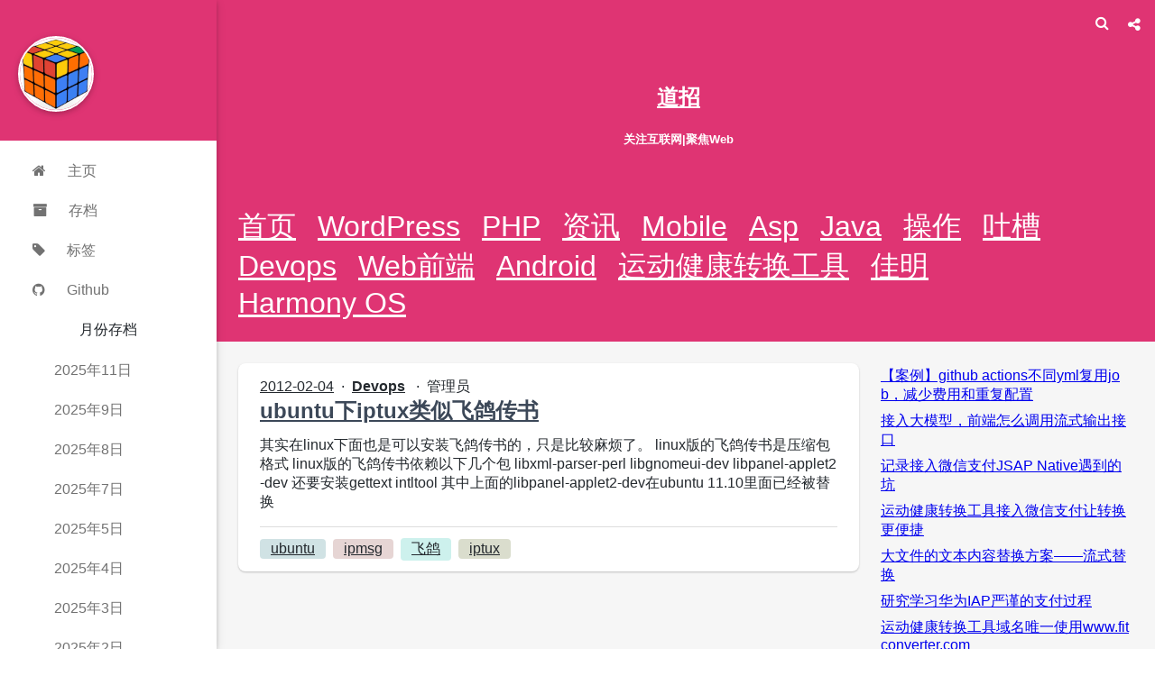

--- FILE ---
content_type: text/html; charset=utf-8
request_url: https://www.daozhao.com/tag/iptux
body_size: 20109
content:
<!DOCTYPE html>
<!-- 只针对首页 -->
<html lang="en" class="">
  <head>
    <title>iptux – 道招 | 关注互联网|聚焦Web</title>
    <meta charset="utf-8" />
    <meta name="keywords" content="道招,daozhao,web前端,javascript,website,vue,react,angular">
    <meta name="description" content="道招关注互联网，聚焦web相关技术">
    <meta name="mobile-web-app-capable" content="yes" />
    <meta name="apple-mobile-web-app-capable" content="yes" />
    <meta name="apple-mobile-web-app-status-bar-style" content="default" />
    <meta name="viewport" content="width=device-width, initial-scale=1, minimal-ui" />
    <meta name="theme-color" content="#df3473" />
    <meta name="bytedance-verification-code" content="xMbs14U7ZWAKiXLwvLag" />
<!--    <link rel="manifest" id="manifest" />-->
    <!-- 动态设置manifest有坑-->
    <link rel="manifest" href="/_manifest">
    <link
      rel="alternate"
      type="application/rss+xml"
      title="道招 Feed"
      href="https://www.daozhao.com/feed"
    />
  <link rel="preload" href="/_dist/app.f525e8007452ac015290.js" as="script"><link rel="preload" href="/_dist/common.fa64ab5a8156b97c84d9.css" as="style"><link rel="prefetch" href="/_dist/0.f525e8007452ac015290.js"><link rel="prefetch" href="/_dist/1.f525e8007452ac015290.js"><link rel="prefetch" href="/_dist/2.f525e8007452ac015290.js"><link rel="prefetch" href="/_dist/3.f525e8007452ac015290.js"><link rel="prefetch" href="/_dist/4.f525e8007452ac015290.js"><link rel="prefetch" href="/_dist/5.f525e8007452ac015290.js"><link rel="stylesheet" href="/_dist/common.fa64ab5a8156b97c84d9.css"><style data-vue-ssr-id="3c41a1b3:0 69548c80:0">@charset "UTF-8";
/*!
 *  Font Awesome 4.7.0 by @davegandy - http://fontawesome.io - @fontawesome
 *  License - http://fontawesome.io/license (Font: SIL OFL 1.1, CSS: MIT License)
 */
/* FONT PATH
 * -------------------------- */
@font-face {
  font-family: 'FontAwesome';
  src: url(/_dist/./static/fonts/fontawesome-webfont.674f50d.eot);
  src: url(/_dist/./static/fonts/fontawesome-webfont.674f50d.eot?#iefix&v=4.7.0) format("embedded-opentype"), url(/_dist/./static/fonts/fontawesome-webfont.af7ae50.woff2) format("woff2"), url(/_dist/./static/fonts/fontawesome-webfont.fee66e7.woff) format("woff"), url(/_dist/./static/fonts/fontawesome-webfont.b06871f.ttf) format("truetype"), url(/_dist/fontawesome-webfont.svg?912ec66d7572ff821749319396470bde#fontawesomeregular) format("svg");
  font-weight: normal;
  font-style: normal; }

.fa {
  display: inline-block;
  font: normal normal normal 14px/1 FontAwesome;
  font-size: inherit;
  text-rendering: auto;
  -webkit-font-smoothing: antialiased;
  -moz-osx-font-smoothing: grayscale; }

/* makes the font 33% larger relative to the icon container */
.fa-lg {
  font-size: 1.33333em;
  line-height: 0.75em;
  vertical-align: -15%; }

.fa-2x {
  font-size: 2em; }

.fa-3x {
  font-size: 3em; }

.fa-4x {
  font-size: 4em; }

.fa-5x {
  font-size: 5em; }

.fa-fw {
  width: 1.28571em;
  text-align: center; }

.fa-ul {
  padding-left: 0;
  margin-left: 2.14286em;
  list-style-type: none; }
  .fa-ul > li {
    position: relative; }

.fa-li {
  position: absolute;
  left: -2.14286em;
  width: 2.14286em;
  top: 0.14286em;
  text-align: center; }
  .fa-li.fa-lg {
    left: -1.85714em; }

.fa-border {
  padding: .2em .25em .15em;
  border: solid 0.08em #eee;
  border-radius: .1em; }

.fa-pull-left {
  float: left; }

.fa-pull-right {
  float: right; }

.fa.fa-pull-left {
  margin-right: .3em; }

.fa.fa-pull-right {
  margin-left: .3em; }

/* Deprecated as of 4.4.0 */
.pull-right {
  float: right; }

.pull-left {
  float: left; }

.fa.pull-left {
  margin-right: .3em; }

.fa.pull-right {
  margin-left: .3em; }

.fa-spin {
  -webkit-animation: fa-spin 2s infinite linear;
  animation: fa-spin 2s infinite linear; }

.fa-pulse {
  -webkit-animation: fa-spin 1s infinite steps(8);
  animation: fa-spin 1s infinite steps(8); }

@-webkit-keyframes fa-spin {
  0% {
    -webkit-transform: rotate(0deg);
    transform: rotate(0deg); }
  100% {
    -webkit-transform: rotate(359deg);
    transform: rotate(359deg); } }

@keyframes fa-spin {
  0% {
    -webkit-transform: rotate(0deg);
    transform: rotate(0deg); }
  100% {
    -webkit-transform: rotate(359deg);
    transform: rotate(359deg); } }

.fa-rotate-90 {
  -ms-filter: "progid:DXImageTransform.Microsoft.BasicImage(rotation=1)";
  -webkit-transform: rotate(90deg);
  -ms-transform: rotate(90deg);
  transform: rotate(90deg); }

.fa-rotate-180 {
  -ms-filter: "progid:DXImageTransform.Microsoft.BasicImage(rotation=2)";
  -webkit-transform: rotate(180deg);
  -ms-transform: rotate(180deg);
  transform: rotate(180deg); }

.fa-rotate-270 {
  -ms-filter: "progid:DXImageTransform.Microsoft.BasicImage(rotation=3)";
  -webkit-transform: rotate(270deg);
  -ms-transform: rotate(270deg);
  transform: rotate(270deg); }

.fa-flip-horizontal {
  -ms-filter: "progid:DXImageTransform.Microsoft.BasicImage(rotation=0, mirror=1)";
  -webkit-transform: scale(-1, 1);
  -ms-transform: scale(-1, 1);
  transform: scale(-1, 1); }

.fa-flip-vertical {
  -ms-filter: "progid:DXImageTransform.Microsoft.BasicImage(rotation=2, mirror=1)";
  -webkit-transform: scale(1, -1);
  -ms-transform: scale(1, -1);
  transform: scale(1, -1); }

:root .fa-rotate-90,
:root .fa-rotate-180,
:root .fa-rotate-270,
:root .fa-flip-horizontal,
:root .fa-flip-vertical {
  filter: none; }

.fa-stack {
  position: relative;
  display: inline-block;
  width: 2em;
  height: 2em;
  line-height: 2em;
  vertical-align: middle; }

.fa-stack-1x, .fa-stack-2x {
  position: absolute;
  left: 0;
  width: 100%;
  text-align: center; }

.fa-stack-1x {
  line-height: inherit; }

.fa-stack-2x {
  font-size: 2em; }

.fa-inverse {
  color: #fff; }

/* Font Awesome uses the Unicode Private Use Area (PUA) to ensure screen
   readers do not read off random characters that represent icons */
.fa-glass:before {
  content: "\F000"; }

.fa-music:before {
  content: "\F001"; }

.fa-search:before {
  content: "\F002"; }

.fa-envelope-o:before {
  content: "\F003"; }

.fa-heart:before {
  content: "\F004"; }

.fa-star:before {
  content: "\F005"; }

.fa-star-o:before {
  content: "\F006"; }

.fa-user:before {
  content: "\F007"; }

.fa-film:before {
  content: "\F008"; }

.fa-th-large:before {
  content: "\F009"; }

.fa-th:before {
  content: "\F00A"; }

.fa-th-list:before {
  content: "\F00B"; }

.fa-check:before {
  content: "\F00C"; }

.fa-remove:before,
.fa-close:before,
.fa-times:before {
  content: "\F00D"; }

.fa-search-plus:before {
  content: "\F00E"; }

.fa-search-minus:before {
  content: "\F010"; }

.fa-power-off:before {
  content: "\F011"; }

.fa-signal:before {
  content: "\F012"; }

.fa-gear:before,
.fa-cog:before {
  content: "\F013"; }

.fa-trash-o:before {
  content: "\F014"; }

.fa-home:before {
  content: "\F015"; }

.fa-file-o:before {
  content: "\F016"; }

.fa-clock-o:before {
  content: "\F017"; }

.fa-road:before {
  content: "\F018"; }

.fa-download:before {
  content: "\F019"; }

.fa-arrow-circle-o-down:before {
  content: "\F01A"; }

.fa-arrow-circle-o-up:before {
  content: "\F01B"; }

.fa-inbox:before {
  content: "\F01C"; }

.fa-play-circle-o:before {
  content: "\F01D"; }

.fa-rotate-right:before,
.fa-repeat:before {
  content: "\F01E"; }

.fa-refresh:before {
  content: "\F021"; }

.fa-list-alt:before {
  content: "\F022"; }

.fa-lock:before {
  content: "\F023"; }

.fa-flag:before {
  content: "\F024"; }

.fa-headphones:before {
  content: "\F025"; }

.fa-volume-off:before {
  content: "\F026"; }

.fa-volume-down:before {
  content: "\F027"; }

.fa-volume-up:before {
  content: "\F028"; }

.fa-qrcode:before {
  content: "\F029"; }

.fa-barcode:before {
  content: "\F02A"; }

.fa-tag:before {
  content: "\F02B"; }

.fa-tags:before {
  content: "\F02C"; }

.fa-book:before {
  content: "\F02D"; }

.fa-bookmark:before {
  content: "\F02E"; }

.fa-print:before {
  content: "\F02F"; }

.fa-camera:before {
  content: "\F030"; }

.fa-font:before {
  content: "\F031"; }

.fa-bold:before {
  content: "\F032"; }

.fa-italic:before {
  content: "\F033"; }

.fa-text-height:before {
  content: "\F034"; }

.fa-text-width:before {
  content: "\F035"; }

.fa-align-left:before {
  content: "\F036"; }

.fa-align-center:before {
  content: "\F037"; }

.fa-align-right:before {
  content: "\F038"; }

.fa-align-justify:before {
  content: "\F039"; }

.fa-list:before {
  content: "\F03A"; }

.fa-dedent:before,
.fa-outdent:before {
  content: "\F03B"; }

.fa-indent:before {
  content: "\F03C"; }

.fa-video-camera:before {
  content: "\F03D"; }

.fa-photo:before,
.fa-image:before,
.fa-picture-o:before {
  content: "\F03E"; }

.fa-pencil:before {
  content: "\F040"; }

.fa-map-marker:before {
  content: "\F041"; }

.fa-adjust:before {
  content: "\F042"; }

.fa-tint:before {
  content: "\F043"; }

.fa-edit:before,
.fa-pencil-square-o:before {
  content: "\F044"; }

.fa-share-square-o:before {
  content: "\F045"; }

.fa-check-square-o:before {
  content: "\F046"; }

.fa-arrows:before {
  content: "\F047"; }

.fa-step-backward:before {
  content: "\F048"; }

.fa-fast-backward:before {
  content: "\F049"; }

.fa-backward:before {
  content: "\F04A"; }

.fa-play:before {
  content: "\F04B"; }

.fa-pause:before {
  content: "\F04C"; }

.fa-stop:before {
  content: "\F04D"; }

.fa-forward:before {
  content: "\F04E"; }

.fa-fast-forward:before {
  content: "\F050"; }

.fa-step-forward:before {
  content: "\F051"; }

.fa-eject:before {
  content: "\F052"; }

.fa-chevron-left:before {
  content: "\F053"; }

.fa-chevron-right:before {
  content: "\F054"; }

.fa-plus-circle:before {
  content: "\F055"; }

.fa-minus-circle:before {
  content: "\F056"; }

.fa-times-circle:before {
  content: "\F057"; }

.fa-check-circle:before {
  content: "\F058"; }

.fa-question-circle:before {
  content: "\F059"; }

.fa-info-circle:before {
  content: "\F05A"; }

.fa-crosshairs:before {
  content: "\F05B"; }

.fa-times-circle-o:before {
  content: "\F05C"; }

.fa-check-circle-o:before {
  content: "\F05D"; }

.fa-ban:before {
  content: "\F05E"; }

.fa-arrow-left:before {
  content: "\F060"; }

.fa-arrow-right:before {
  content: "\F061"; }

.fa-arrow-up:before {
  content: "\F062"; }

.fa-arrow-down:before {
  content: "\F063"; }

.fa-mail-forward:before,
.fa-share:before {
  content: "\F064"; }

.fa-expand:before {
  content: "\F065"; }

.fa-compress:before {
  content: "\F066"; }

.fa-plus:before {
  content: "\F067"; }

.fa-minus:before {
  content: "\F068"; }

.fa-asterisk:before {
  content: "\F069"; }

.fa-exclamation-circle:before {
  content: "\F06A"; }

.fa-gift:before {
  content: "\F06B"; }

.fa-leaf:before {
  content: "\F06C"; }

.fa-fire:before {
  content: "\F06D"; }

.fa-eye:before {
  content: "\F06E"; }

.fa-eye-slash:before {
  content: "\F070"; }

.fa-warning:before,
.fa-exclamation-triangle:before {
  content: "\F071"; }

.fa-plane:before {
  content: "\F072"; }

.fa-calendar:before {
  content: "\F073"; }

.fa-random:before {
  content: "\F074"; }

.fa-comment:before {
  content: "\F075"; }

.fa-magnet:before {
  content: "\F076"; }

.fa-chevron-up:before {
  content: "\F077"; }

.fa-chevron-down:before {
  content: "\F078"; }

.fa-retweet:before {
  content: "\F079"; }

.fa-shopping-cart:before {
  content: "\F07A"; }

.fa-folder:before {
  content: "\F07B"; }

.fa-folder-open:before {
  content: "\F07C"; }

.fa-arrows-v:before {
  content: "\F07D"; }

.fa-arrows-h:before {
  content: "\F07E"; }

.fa-bar-chart-o:before,
.fa-bar-chart:before {
  content: "\F080"; }

.fa-twitter-square:before {
  content: "\F081"; }

.fa-facebook-square:before {
  content: "\F082"; }

.fa-camera-retro:before {
  content: "\F083"; }

.fa-key:before {
  content: "\F084"; }

.fa-gears:before,
.fa-cogs:before {
  content: "\F085"; }

.fa-comments:before {
  content: "\F086"; }

.fa-thumbs-o-up:before {
  content: "\F087"; }

.fa-thumbs-o-down:before {
  content: "\F088"; }

.fa-star-half:before {
  content: "\F089"; }

.fa-heart-o:before {
  content: "\F08A"; }

.fa-sign-out:before {
  content: "\F08B"; }

.fa-linkedin-square:before {
  content: "\F08C"; }

.fa-thumb-tack:before {
  content: "\F08D"; }

.fa-external-link:before {
  content: "\F08E"; }

.fa-sign-in:before {
  content: "\F090"; }

.fa-trophy:before {
  content: "\F091"; }

.fa-github-square:before {
  content: "\F092"; }

.fa-upload:before {
  content: "\F093"; }

.fa-lemon-o:before {
  content: "\F094"; }

.fa-phone:before {
  content: "\F095"; }

.fa-square-o:before {
  content: "\F096"; }

.fa-bookmark-o:before {
  content: "\F097"; }

.fa-phone-square:before {
  content: "\F098"; }

.fa-twitter:before {
  content: "\F099"; }

.fa-facebook-f:before,
.fa-facebook:before {
  content: "\F09A"; }

.fa-github:before {
  content: "\F09B"; }

.fa-unlock:before {
  content: "\F09C"; }

.fa-credit-card:before {
  content: "\F09D"; }

.fa-feed:before,
.fa-rss:before {
  content: "\F09E"; }

.fa-hdd-o:before {
  content: "\F0A0"; }

.fa-bullhorn:before {
  content: "\F0A1"; }

.fa-bell:before {
  content: "\F0F3"; }

.fa-certificate:before {
  content: "\F0A3"; }

.fa-hand-o-right:before {
  content: "\F0A4"; }

.fa-hand-o-left:before {
  content: "\F0A5"; }

.fa-hand-o-up:before {
  content: "\F0A6"; }

.fa-hand-o-down:before {
  content: "\F0A7"; }

.fa-arrow-circle-left:before {
  content: "\F0A8"; }

.fa-arrow-circle-right:before {
  content: "\F0A9"; }

.fa-arrow-circle-up:before {
  content: "\F0AA"; }

.fa-arrow-circle-down:before {
  content: "\F0AB"; }

.fa-globe:before {
  content: "\F0AC"; }

.fa-wrench:before {
  content: "\F0AD"; }

.fa-tasks:before {
  content: "\F0AE"; }

.fa-filter:before {
  content: "\F0B0"; }

.fa-briefcase:before {
  content: "\F0B1"; }

.fa-arrows-alt:before {
  content: "\F0B2"; }

.fa-group:before,
.fa-users:before {
  content: "\F0C0"; }

.fa-chain:before,
.fa-link:before {
  content: "\F0C1"; }

.fa-cloud:before {
  content: "\F0C2"; }

.fa-flask:before {
  content: "\F0C3"; }

.fa-cut:before,
.fa-scissors:before {
  content: "\F0C4"; }

.fa-copy:before,
.fa-files-o:before {
  content: "\F0C5"; }

.fa-paperclip:before {
  content: "\F0C6"; }

.fa-save:before,
.fa-floppy-o:before {
  content: "\F0C7"; }

.fa-square:before {
  content: "\F0C8"; }

.fa-navicon:before,
.fa-reorder:before,
.fa-bars:before {
  content: "\F0C9"; }

.fa-list-ul:before {
  content: "\F0CA"; }

.fa-list-ol:before {
  content: "\F0CB"; }

.fa-strikethrough:before {
  content: "\F0CC"; }

.fa-underline:before {
  content: "\F0CD"; }

.fa-table:before {
  content: "\F0CE"; }

.fa-magic:before {
  content: "\F0D0"; }

.fa-truck:before {
  content: "\F0D1"; }

.fa-pinterest:before {
  content: "\F0D2"; }

.fa-pinterest-square:before {
  content: "\F0D3"; }

.fa-google-plus-square:before {
  content: "\F0D4"; }

.fa-google-plus:before {
  content: "\F0D5"; }

.fa-money:before {
  content: "\F0D6"; }

.fa-caret-down:before {
  content: "\F0D7"; }

.fa-caret-up:before {
  content: "\F0D8"; }

.fa-caret-left:before {
  content: "\F0D9"; }

.fa-caret-right:before {
  content: "\F0DA"; }

.fa-columns:before {
  content: "\F0DB"; }

.fa-unsorted:before,
.fa-sort:before {
  content: "\F0DC"; }

.fa-sort-down:before,
.fa-sort-desc:before {
  content: "\F0DD"; }

.fa-sort-up:before,
.fa-sort-asc:before {
  content: "\F0DE"; }

.fa-envelope:before {
  content: "\F0E0"; }

.fa-linkedin:before {
  content: "\F0E1"; }

.fa-rotate-left:before,
.fa-undo:before {
  content: "\F0E2"; }

.fa-legal:before,
.fa-gavel:before {
  content: "\F0E3"; }

.fa-dashboard:before,
.fa-tachometer:before {
  content: "\F0E4"; }

.fa-comment-o:before {
  content: "\F0E5"; }

.fa-comments-o:before {
  content: "\F0E6"; }

.fa-flash:before,
.fa-bolt:before {
  content: "\F0E7"; }

.fa-sitemap:before {
  content: "\F0E8"; }

.fa-umbrella:before {
  content: "\F0E9"; }

.fa-paste:before,
.fa-clipboard:before {
  content: "\F0EA"; }

.fa-lightbulb-o:before {
  content: "\F0EB"; }

.fa-exchange:before {
  content: "\F0EC"; }

.fa-cloud-download:before {
  content: "\F0ED"; }

.fa-cloud-upload:before {
  content: "\F0EE"; }

.fa-user-md:before {
  content: "\F0F0"; }

.fa-stethoscope:before {
  content: "\F0F1"; }

.fa-suitcase:before {
  content: "\F0F2"; }

.fa-bell-o:before {
  content: "\F0A2"; }

.fa-coffee:before {
  content: "\F0F4"; }

.fa-cutlery:before {
  content: "\F0F5"; }

.fa-file-text-o:before {
  content: "\F0F6"; }

.fa-building-o:before {
  content: "\F0F7"; }

.fa-hospital-o:before {
  content: "\F0F8"; }

.fa-ambulance:before {
  content: "\F0F9"; }

.fa-medkit:before {
  content: "\F0FA"; }

.fa-fighter-jet:before {
  content: "\F0FB"; }

.fa-beer:before {
  content: "\F0FC"; }

.fa-h-square:before {
  content: "\F0FD"; }

.fa-plus-square:before {
  content: "\F0FE"; }

.fa-angle-double-left:before {
  content: "\F100"; }

.fa-angle-double-right:before {
  content: "\F101"; }

.fa-angle-double-up:before {
  content: "\F102"; }

.fa-angle-double-down:before {
  content: "\F103"; }

.fa-angle-left:before {
  content: "\F104"; }

.fa-angle-right:before {
  content: "\F105"; }

.fa-angle-up:before {
  content: "\F106"; }

.fa-angle-down:before {
  content: "\F107"; }

.fa-desktop:before {
  content: "\F108"; }

.fa-laptop:before {
  content: "\F109"; }

.fa-tablet:before {
  content: "\F10A"; }

.fa-mobile-phone:before,
.fa-mobile:before {
  content: "\F10B"; }

.fa-circle-o:before {
  content: "\F10C"; }

.fa-quote-left:before {
  content: "\F10D"; }

.fa-quote-right:before {
  content: "\F10E"; }

.fa-spinner:before {
  content: "\F110"; }

.fa-circle:before {
  content: "\F111"; }

.fa-mail-reply:before,
.fa-reply:before {
  content: "\F112"; }

.fa-github-alt:before {
  content: "\F113"; }

.fa-folder-o:before {
  content: "\F114"; }

.fa-folder-open-o:before {
  content: "\F115"; }

.fa-smile-o:before {
  content: "\F118"; }

.fa-frown-o:before {
  content: "\F119"; }

.fa-meh-o:before {
  content: "\F11A"; }

.fa-gamepad:before {
  content: "\F11B"; }

.fa-keyboard-o:before {
  content: "\F11C"; }

.fa-flag-o:before {
  content: "\F11D"; }

.fa-flag-checkered:before {
  content: "\F11E"; }

.fa-terminal:before {
  content: "\F120"; }

.fa-code:before {
  content: "\F121"; }

.fa-mail-reply-all:before,
.fa-reply-all:before {
  content: "\F122"; }

.fa-star-half-empty:before,
.fa-star-half-full:before,
.fa-star-half-o:before {
  content: "\F123"; }

.fa-location-arrow:before {
  content: "\F124"; }

.fa-crop:before {
  content: "\F125"; }

.fa-code-fork:before {
  content: "\F126"; }

.fa-unlink:before,
.fa-chain-broken:before {
  content: "\F127"; }

.fa-question:before {
  content: "\F128"; }

.fa-info:before {
  content: "\F129"; }

.fa-exclamation:before {
  content: "\F12A"; }

.fa-superscript:before {
  content: "\F12B"; }

.fa-subscript:before {
  content: "\F12C"; }

.fa-eraser:before {
  content: "\F12D"; }

.fa-puzzle-piece:before {
  content: "\F12E"; }

.fa-microphone:before {
  content: "\F130"; }

.fa-microphone-slash:before {
  content: "\F131"; }

.fa-shield:before {
  content: "\F132"; }

.fa-calendar-o:before {
  content: "\F133"; }

.fa-fire-extinguisher:before {
  content: "\F134"; }

.fa-rocket:before {
  content: "\F135"; }

.fa-maxcdn:before {
  content: "\F136"; }

.fa-chevron-circle-left:before {
  content: "\F137"; }

.fa-chevron-circle-right:before {
  content: "\F138"; }

.fa-chevron-circle-up:before {
  content: "\F139"; }

.fa-chevron-circle-down:before {
  content: "\F13A"; }

.fa-html5:before {
  content: "\F13B"; }

.fa-css3:before {
  content: "\F13C"; }

.fa-anchor:before {
  content: "\F13D"; }

.fa-unlock-alt:before {
  content: "\F13E"; }

.fa-bullseye:before {
  content: "\F140"; }

.fa-ellipsis-h:before {
  content: "\F141"; }

.fa-ellipsis-v:before {
  content: "\F142"; }

.fa-rss-square:before {
  content: "\F143"; }

.fa-play-circle:before {
  content: "\F144"; }

.fa-ticket:before {
  content: "\F145"; }

.fa-minus-square:before {
  content: "\F146"; }

.fa-minus-square-o:before {
  content: "\F147"; }

.fa-level-up:before {
  content: "\F148"; }

.fa-level-down:before {
  content: "\F149"; }

.fa-check-square:before {
  content: "\F14A"; }

.fa-pencil-square:before {
  content: "\F14B"; }

.fa-external-link-square:before {
  content: "\F14C"; }

.fa-share-square:before {
  content: "\F14D"; }

.fa-compass:before {
  content: "\F14E"; }

.fa-toggle-down:before,
.fa-caret-square-o-down:before {
  content: "\F150"; }

.fa-toggle-up:before,
.fa-caret-square-o-up:before {
  content: "\F151"; }

.fa-toggle-right:before,
.fa-caret-square-o-right:before {
  content: "\F152"; }

.fa-euro:before,
.fa-eur:before {
  content: "\F153"; }

.fa-gbp:before {
  content: "\F154"; }

.fa-dollar:before,
.fa-usd:before {
  content: "\F155"; }

.fa-rupee:before,
.fa-inr:before {
  content: "\F156"; }

.fa-cny:before,
.fa-rmb:before,
.fa-yen:before,
.fa-jpy:before {
  content: "\F157"; }

.fa-ruble:before,
.fa-rouble:before,
.fa-rub:before {
  content: "\F158"; }

.fa-won:before,
.fa-krw:before {
  content: "\F159"; }

.fa-bitcoin:before,
.fa-btc:before {
  content: "\F15A"; }

.fa-file:before {
  content: "\F15B"; }

.fa-file-text:before {
  content: "\F15C"; }

.fa-sort-alpha-asc:before {
  content: "\F15D"; }

.fa-sort-alpha-desc:before {
  content: "\F15E"; }

.fa-sort-amount-asc:before {
  content: "\F160"; }

.fa-sort-amount-desc:before {
  content: "\F161"; }

.fa-sort-numeric-asc:before {
  content: "\F162"; }

.fa-sort-numeric-desc:before {
  content: "\F163"; }

.fa-thumbs-up:before {
  content: "\F164"; }

.fa-thumbs-down:before {
  content: "\F165"; }

.fa-youtube-square:before {
  content: "\F166"; }

.fa-youtube:before {
  content: "\F167"; }

.fa-xing:before {
  content: "\F168"; }

.fa-xing-square:before {
  content: "\F169"; }

.fa-youtube-play:before {
  content: "\F16A"; }

.fa-dropbox:before {
  content: "\F16B"; }

.fa-stack-overflow:before {
  content: "\F16C"; }

.fa-instagram:before {
  content: "\F16D"; }

.fa-flickr:before {
  content: "\F16E"; }

.fa-adn:before {
  content: "\F170"; }

.fa-bitbucket:before {
  content: "\F171"; }

.fa-bitbucket-square:before {
  content: "\F172"; }

.fa-tumblr:before {
  content: "\F173"; }

.fa-tumblr-square:before {
  content: "\F174"; }

.fa-long-arrow-down:before {
  content: "\F175"; }

.fa-long-arrow-up:before {
  content: "\F176"; }

.fa-long-arrow-left:before {
  content: "\F177"; }

.fa-long-arrow-right:before {
  content: "\F178"; }

.fa-apple:before {
  content: "\F179"; }

.fa-windows:before {
  content: "\F17A"; }

.fa-android:before {
  content: "\F17B"; }

.fa-linux:before {
  content: "\F17C"; }

.fa-dribbble:before {
  content: "\F17D"; }

.fa-skype:before {
  content: "\F17E"; }

.fa-foursquare:before {
  content: "\F180"; }

.fa-trello:before {
  content: "\F181"; }

.fa-female:before {
  content: "\F182"; }

.fa-male:before {
  content: "\F183"; }

.fa-gittip:before,
.fa-gratipay:before {
  content: "\F184"; }

.fa-sun-o:before {
  content: "\F185"; }

.fa-moon-o:before {
  content: "\F186"; }

.fa-archive:before {
  content: "\F187"; }

.fa-bug:before {
  content: "\F188"; }

.fa-vk:before {
  content: "\F189"; }

.fa-weibo:before {
  content: "\F18A"; }

.fa-renren:before {
  content: "\F18B"; }

.fa-pagelines:before {
  content: "\F18C"; }

.fa-stack-exchange:before {
  content: "\F18D"; }

.fa-arrow-circle-o-right:before {
  content: "\F18E"; }

.fa-arrow-circle-o-left:before {
  content: "\F190"; }

.fa-toggle-left:before,
.fa-caret-square-o-left:before {
  content: "\F191"; }

.fa-dot-circle-o:before {
  content: "\F192"; }

.fa-wheelchair:before {
  content: "\F193"; }

.fa-vimeo-square:before {
  content: "\F194"; }

.fa-turkish-lira:before,
.fa-try:before {
  content: "\F195"; }

.fa-plus-square-o:before {
  content: "\F196"; }

.fa-space-shuttle:before {
  content: "\F197"; }

.fa-slack:before {
  content: "\F198"; }

.fa-envelope-square:before {
  content: "\F199"; }

.fa-wordpress:before {
  content: "\F19A"; }

.fa-openid:before {
  content: "\F19B"; }

.fa-institution:before,
.fa-bank:before,
.fa-university:before {
  content: "\F19C"; }

.fa-mortar-board:before,
.fa-graduation-cap:before {
  content: "\F19D"; }

.fa-yahoo:before {
  content: "\F19E"; }

.fa-google:before {
  content: "\F1A0"; }

.fa-reddit:before {
  content: "\F1A1"; }

.fa-reddit-square:before {
  content: "\F1A2"; }

.fa-stumbleupon-circle:before {
  content: "\F1A3"; }

.fa-stumbleupon:before {
  content: "\F1A4"; }

.fa-delicious:before {
  content: "\F1A5"; }

.fa-digg:before {
  content: "\F1A6"; }

.fa-pied-piper-pp:before {
  content: "\F1A7"; }

.fa-pied-piper-alt:before {
  content: "\F1A8"; }

.fa-drupal:before {
  content: "\F1A9"; }

.fa-joomla:before {
  content: "\F1AA"; }

.fa-language:before {
  content: "\F1AB"; }

.fa-fax:before {
  content: "\F1AC"; }

.fa-building:before {
  content: "\F1AD"; }

.fa-child:before {
  content: "\F1AE"; }

.fa-paw:before {
  content: "\F1B0"; }

.fa-spoon:before {
  content: "\F1B1"; }

.fa-cube:before {
  content: "\F1B2"; }

.fa-cubes:before {
  content: "\F1B3"; }

.fa-behance:before {
  content: "\F1B4"; }

.fa-behance-square:before {
  content: "\F1B5"; }

.fa-steam:before {
  content: "\F1B6"; }

.fa-steam-square:before {
  content: "\F1B7"; }

.fa-recycle:before {
  content: "\F1B8"; }

.fa-automobile:before,
.fa-car:before {
  content: "\F1B9"; }

.fa-cab:before,
.fa-taxi:before {
  content: "\F1BA"; }

.fa-tree:before {
  content: "\F1BB"; }

.fa-spotify:before {
  content: "\F1BC"; }

.fa-deviantart:before {
  content: "\F1BD"; }

.fa-soundcloud:before {
  content: "\F1BE"; }

.fa-database:before {
  content: "\F1C0"; }

.fa-file-pdf-o:before {
  content: "\F1C1"; }

.fa-file-word-o:before {
  content: "\F1C2"; }

.fa-file-excel-o:before {
  content: "\F1C3"; }

.fa-file-powerpoint-o:before {
  content: "\F1C4"; }

.fa-file-photo-o:before,
.fa-file-picture-o:before,
.fa-file-image-o:before {
  content: "\F1C5"; }

.fa-file-zip-o:before,
.fa-file-archive-o:before {
  content: "\F1C6"; }

.fa-file-sound-o:before,
.fa-file-audio-o:before {
  content: "\F1C7"; }

.fa-file-movie-o:before,
.fa-file-video-o:before {
  content: "\F1C8"; }

.fa-file-code-o:before {
  content: "\F1C9"; }

.fa-vine:before {
  content: "\F1CA"; }

.fa-codepen:before {
  content: "\F1CB"; }

.fa-jsfiddle:before {
  content: "\F1CC"; }

.fa-life-bouy:before,
.fa-life-buoy:before,
.fa-life-saver:before,
.fa-support:before,
.fa-life-ring:before {
  content: "\F1CD"; }

.fa-circle-o-notch:before {
  content: "\F1CE"; }

.fa-ra:before,
.fa-resistance:before,
.fa-rebel:before {
  content: "\F1D0"; }

.fa-ge:before,
.fa-empire:before {
  content: "\F1D1"; }

.fa-git-square:before {
  content: "\F1D2"; }

.fa-git:before {
  content: "\F1D3"; }

.fa-y-combinator-square:before,
.fa-yc-square:before,
.fa-hacker-news:before {
  content: "\F1D4"; }

.fa-tencent-weibo:before {
  content: "\F1D5"; }

.fa-qq:before {
  content: "\F1D6"; }

.fa-wechat:before,
.fa-weixin:before {
  content: "\F1D7"; }

.fa-send:before,
.fa-paper-plane:before {
  content: "\F1D8"; }

.fa-send-o:before,
.fa-paper-plane-o:before {
  content: "\F1D9"; }

.fa-history:before {
  content: "\F1DA"; }

.fa-circle-thin:before {
  content: "\F1DB"; }

.fa-header:before {
  content: "\F1DC"; }

.fa-paragraph:before {
  content: "\F1DD"; }

.fa-sliders:before {
  content: "\F1DE"; }

.fa-share-alt:before {
  content: "\F1E0"; }

.fa-share-alt-square:before {
  content: "\F1E1"; }

.fa-bomb:before {
  content: "\F1E2"; }

.fa-soccer-ball-o:before,
.fa-futbol-o:before {
  content: "\F1E3"; }

.fa-tty:before {
  content: "\F1E4"; }

.fa-binoculars:before {
  content: "\F1E5"; }

.fa-plug:before {
  content: "\F1E6"; }

.fa-slideshare:before {
  content: "\F1E7"; }

.fa-twitch:before {
  content: "\F1E8"; }

.fa-yelp:before {
  content: "\F1E9"; }

.fa-newspaper-o:before {
  content: "\F1EA"; }

.fa-wifi:before {
  content: "\F1EB"; }

.fa-calculator:before {
  content: "\F1EC"; }

.fa-paypal:before {
  content: "\F1ED"; }

.fa-google-wallet:before {
  content: "\F1EE"; }

.fa-cc-visa:before {
  content: "\F1F0"; }

.fa-cc-mastercard:before {
  content: "\F1F1"; }

.fa-cc-discover:before {
  content: "\F1F2"; }

.fa-cc-amex:before {
  content: "\F1F3"; }

.fa-cc-paypal:before {
  content: "\F1F4"; }

.fa-cc-stripe:before {
  content: "\F1F5"; }

.fa-bell-slash:before {
  content: "\F1F6"; }

.fa-bell-slash-o:before {
  content: "\F1F7"; }

.fa-trash:before {
  content: "\F1F8"; }

.fa-copyright:before {
  content: "\F1F9"; }

.fa-at:before {
  content: "\F1FA"; }

.fa-eyedropper:before {
  content: "\F1FB"; }

.fa-paint-brush:before {
  content: "\F1FC"; }

.fa-birthday-cake:before {
  content: "\F1FD"; }

.fa-area-chart:before {
  content: "\F1FE"; }

.fa-pie-chart:before {
  content: "\F200"; }

.fa-line-chart:before {
  content: "\F201"; }

.fa-lastfm:before {
  content: "\F202"; }

.fa-lastfm-square:before {
  content: "\F203"; }

.fa-toggle-off:before {
  content: "\F204"; }

.fa-toggle-on:before {
  content: "\F205"; }

.fa-bicycle:before {
  content: "\F206"; }

.fa-bus:before {
  content: "\F207"; }

.fa-ioxhost:before {
  content: "\F208"; }

.fa-angellist:before {
  content: "\F209"; }

.fa-cc:before {
  content: "\F20A"; }

.fa-shekel:before,
.fa-sheqel:before,
.fa-ils:before {
  content: "\F20B"; }

.fa-meanpath:before {
  content: "\F20C"; }

.fa-buysellads:before {
  content: "\F20D"; }

.fa-connectdevelop:before {
  content: "\F20E"; }

.fa-dashcube:before {
  content: "\F210"; }

.fa-forumbee:before {
  content: "\F211"; }

.fa-leanpub:before {
  content: "\F212"; }

.fa-sellsy:before {
  content: "\F213"; }

.fa-shirtsinbulk:before {
  content: "\F214"; }

.fa-simplybuilt:before {
  content: "\F215"; }

.fa-skyatlas:before {
  content: "\F216"; }

.fa-cart-plus:before {
  content: "\F217"; }

.fa-cart-arrow-down:before {
  content: "\F218"; }

.fa-diamond:before {
  content: "\F219"; }

.fa-ship:before {
  content: "\F21A"; }

.fa-user-secret:before {
  content: "\F21B"; }

.fa-motorcycle:before {
  content: "\F21C"; }

.fa-street-view:before {
  content: "\F21D"; }

.fa-heartbeat:before {
  content: "\F21E"; }

.fa-venus:before {
  content: "\F221"; }

.fa-mars:before {
  content: "\F222"; }

.fa-mercury:before {
  content: "\F223"; }

.fa-intersex:before,
.fa-transgender:before {
  content: "\F224"; }

.fa-transgender-alt:before {
  content: "\F225"; }

.fa-venus-double:before {
  content: "\F226"; }

.fa-mars-double:before {
  content: "\F227"; }

.fa-venus-mars:before {
  content: "\F228"; }

.fa-mars-stroke:before {
  content: "\F229"; }

.fa-mars-stroke-v:before {
  content: "\F22A"; }

.fa-mars-stroke-h:before {
  content: "\F22B"; }

.fa-neuter:before {
  content: "\F22C"; }

.fa-genderless:before {
  content: "\F22D"; }

.fa-facebook-official:before {
  content: "\F230"; }

.fa-pinterest-p:before {
  content: "\F231"; }

.fa-whatsapp:before {
  content: "\F232"; }

.fa-server:before {
  content: "\F233"; }

.fa-user-plus:before {
  content: "\F234"; }

.fa-user-times:before {
  content: "\F235"; }

.fa-hotel:before,
.fa-bed:before {
  content: "\F236"; }

.fa-viacoin:before {
  content: "\F237"; }

.fa-train:before {
  content: "\F238"; }

.fa-subway:before {
  content: "\F239"; }

.fa-medium:before {
  content: "\F23A"; }

.fa-yc:before,
.fa-y-combinator:before {
  content: "\F23B"; }

.fa-optin-monster:before {
  content: "\F23C"; }

.fa-opencart:before {
  content: "\F23D"; }

.fa-expeditedssl:before {
  content: "\F23E"; }

.fa-battery-4:before,
.fa-battery:before,
.fa-battery-full:before {
  content: "\F240"; }

.fa-battery-3:before,
.fa-battery-three-quarters:before {
  content: "\F241"; }

.fa-battery-2:before,
.fa-battery-half:before {
  content: "\F242"; }

.fa-battery-1:before,
.fa-battery-quarter:before {
  content: "\F243"; }

.fa-battery-0:before,
.fa-battery-empty:before {
  content: "\F244"; }

.fa-mouse-pointer:before {
  content: "\F245"; }

.fa-i-cursor:before {
  content: "\F246"; }

.fa-object-group:before {
  content: "\F247"; }

.fa-object-ungroup:before {
  content: "\F248"; }

.fa-sticky-note:before {
  content: "\F249"; }

.fa-sticky-note-o:before {
  content: "\F24A"; }

.fa-cc-jcb:before {
  content: "\F24B"; }

.fa-cc-diners-club:before {
  content: "\F24C"; }

.fa-clone:before {
  content: "\F24D"; }

.fa-balance-scale:before {
  content: "\F24E"; }

.fa-hourglass-o:before {
  content: "\F250"; }

.fa-hourglass-1:before,
.fa-hourglass-start:before {
  content: "\F251"; }

.fa-hourglass-2:before,
.fa-hourglass-half:before {
  content: "\F252"; }

.fa-hourglass-3:before,
.fa-hourglass-end:before {
  content: "\F253"; }

.fa-hourglass:before {
  content: "\F254"; }

.fa-hand-grab-o:before,
.fa-hand-rock-o:before {
  content: "\F255"; }

.fa-hand-stop-o:before,
.fa-hand-paper-o:before {
  content: "\F256"; }

.fa-hand-scissors-o:before {
  content: "\F257"; }

.fa-hand-lizard-o:before {
  content: "\F258"; }

.fa-hand-spock-o:before {
  content: "\F259"; }

.fa-hand-pointer-o:before {
  content: "\F25A"; }

.fa-hand-peace-o:before {
  content: "\F25B"; }

.fa-trademark:before {
  content: "\F25C"; }

.fa-registered:before {
  content: "\F25D"; }

.fa-creative-commons:before {
  content: "\F25E"; }

.fa-gg:before {
  content: "\F260"; }

.fa-gg-circle:before {
  content: "\F261"; }

.fa-tripadvisor:before {
  content: "\F262"; }

.fa-odnoklassniki:before {
  content: "\F263"; }

.fa-odnoklassniki-square:before {
  content: "\F264"; }

.fa-get-pocket:before {
  content: "\F265"; }

.fa-wikipedia-w:before {
  content: "\F266"; }

.fa-safari:before {
  content: "\F267"; }

.fa-chrome:before {
  content: "\F268"; }

.fa-firefox:before {
  content: "\F269"; }

.fa-opera:before {
  content: "\F26A"; }

.fa-internet-explorer:before {
  content: "\F26B"; }

.fa-tv:before,
.fa-television:before {
  content: "\F26C"; }

.fa-contao:before {
  content: "\F26D"; }

.fa-500px:before {
  content: "\F26E"; }

.fa-amazon:before {
  content: "\F270"; }

.fa-calendar-plus-o:before {
  content: "\F271"; }

.fa-calendar-minus-o:before {
  content: "\F272"; }

.fa-calendar-times-o:before {
  content: "\F273"; }

.fa-calendar-check-o:before {
  content: "\F274"; }

.fa-industry:before {
  content: "\F275"; }

.fa-map-pin:before {
  content: "\F276"; }

.fa-map-signs:before {
  content: "\F277"; }

.fa-map-o:before {
  content: "\F278"; }

.fa-map:before {
  content: "\F279"; }

.fa-commenting:before {
  content: "\F27A"; }

.fa-commenting-o:before {
  content: "\F27B"; }

.fa-houzz:before {
  content: "\F27C"; }

.fa-vimeo:before {
  content: "\F27D"; }

.fa-black-tie:before {
  content: "\F27E"; }

.fa-fonticons:before {
  content: "\F280"; }

.fa-reddit-alien:before {
  content: "\F281"; }

.fa-edge:before {
  content: "\F282"; }

.fa-credit-card-alt:before {
  content: "\F283"; }

.fa-codiepie:before {
  content: "\F284"; }

.fa-modx:before {
  content: "\F285"; }

.fa-fort-awesome:before {
  content: "\F286"; }

.fa-usb:before {
  content: "\F287"; }

.fa-product-hunt:before {
  content: "\F288"; }

.fa-mixcloud:before {
  content: "\F289"; }

.fa-scribd:before {
  content: "\F28A"; }

.fa-pause-circle:before {
  content: "\F28B"; }

.fa-pause-circle-o:before {
  content: "\F28C"; }

.fa-stop-circle:before {
  content: "\F28D"; }

.fa-stop-circle-o:before {
  content: "\F28E"; }

.fa-shopping-bag:before {
  content: "\F290"; }

.fa-shopping-basket:before {
  content: "\F291"; }

.fa-hashtag:before {
  content: "\F292"; }

.fa-bluetooth:before {
  content: "\F293"; }

.fa-bluetooth-b:before {
  content: "\F294"; }

.fa-percent:before {
  content: "\F295"; }

.fa-gitlab:before {
  content: "\F296"; }

.fa-wpbeginner:before {
  content: "\F297"; }

.fa-wpforms:before {
  content: "\F298"; }

.fa-envira:before {
  content: "\F299"; }

.fa-universal-access:before {
  content: "\F29A"; }

.fa-wheelchair-alt:before {
  content: "\F29B"; }

.fa-question-circle-o:before {
  content: "\F29C"; }

.fa-blind:before {
  content: "\F29D"; }

.fa-audio-description:before {
  content: "\F29E"; }

.fa-volume-control-phone:before {
  content: "\F2A0"; }

.fa-braille:before {
  content: "\F2A1"; }

.fa-assistive-listening-systems:before {
  content: "\F2A2"; }

.fa-asl-interpreting:before,
.fa-american-sign-language-interpreting:before {
  content: "\F2A3"; }

.fa-deafness:before,
.fa-hard-of-hearing:before,
.fa-deaf:before {
  content: "\F2A4"; }

.fa-glide:before {
  content: "\F2A5"; }

.fa-glide-g:before {
  content: "\F2A6"; }

.fa-signing:before,
.fa-sign-language:before {
  content: "\F2A7"; }

.fa-low-vision:before {
  content: "\F2A8"; }

.fa-viadeo:before {
  content: "\F2A9"; }

.fa-viadeo-square:before {
  content: "\F2AA"; }

.fa-snapchat:before {
  content: "\F2AB"; }

.fa-snapchat-ghost:before {
  content: "\F2AC"; }

.fa-snapchat-square:before {
  content: "\F2AD"; }

.fa-pied-piper:before {
  content: "\F2AE"; }

.fa-first-order:before {
  content: "\F2B0"; }

.fa-yoast:before {
  content: "\F2B1"; }

.fa-themeisle:before {
  content: "\F2B2"; }

.fa-google-plus-circle:before,
.fa-google-plus-official:before {
  content: "\F2B3"; }

.fa-fa:before,
.fa-font-awesome:before {
  content: "\F2B4"; }

.fa-handshake-o:before {
  content: "\F2B5"; }

.fa-envelope-open:before {
  content: "\F2B6"; }

.fa-envelope-open-o:before {
  content: "\F2B7"; }

.fa-linode:before {
  content: "\F2B8"; }

.fa-address-book:before {
  content: "\F2B9"; }

.fa-address-book-o:before {
  content: "\F2BA"; }

.fa-vcard:before,
.fa-address-card:before {
  content: "\F2BB"; }

.fa-vcard-o:before,
.fa-address-card-o:before {
  content: "\F2BC"; }

.fa-user-circle:before {
  content: "\F2BD"; }

.fa-user-circle-o:before {
  content: "\F2BE"; }

.fa-user-o:before {
  content: "\F2C0"; }

.fa-id-badge:before {
  content: "\F2C1"; }

.fa-drivers-license:before,
.fa-id-card:before {
  content: "\F2C2"; }

.fa-drivers-license-o:before,
.fa-id-card-o:before {
  content: "\F2C3"; }

.fa-quora:before {
  content: "\F2C4"; }

.fa-free-code-camp:before {
  content: "\F2C5"; }

.fa-telegram:before {
  content: "\F2C6"; }

.fa-thermometer-4:before,
.fa-thermometer:before,
.fa-thermometer-full:before {
  content: "\F2C7"; }

.fa-thermometer-3:before,
.fa-thermometer-three-quarters:before {
  content: "\F2C8"; }

.fa-thermometer-2:before,
.fa-thermometer-half:before {
  content: "\F2C9"; }

.fa-thermometer-1:before,
.fa-thermometer-quarter:before {
  content: "\F2CA"; }

.fa-thermometer-0:before,
.fa-thermometer-empty:before {
  content: "\F2CB"; }

.fa-shower:before {
  content: "\F2CC"; }

.fa-bathtub:before,
.fa-s15:before,
.fa-bath:before {
  content: "\F2CD"; }

.fa-podcast:before {
  content: "\F2CE"; }

.fa-window-maximize:before {
  content: "\F2D0"; }

.fa-window-minimize:before {
  content: "\F2D1"; }

.fa-window-restore:before {
  content: "\F2D2"; }

.fa-times-rectangle:before,
.fa-window-close:before {
  content: "\F2D3"; }

.fa-times-rectangle-o:before,
.fa-window-close-o:before {
  content: "\F2D4"; }

.fa-bandcamp:before {
  content: "\F2D5"; }

.fa-grav:before {
  content: "\F2D6"; }

.fa-etsy:before {
  content: "\F2D7"; }

.fa-imdb:before {
  content: "\F2D8"; }

.fa-ravelry:before {
  content: "\F2D9"; }

.fa-eercast:before {
  content: "\F2DA"; }

.fa-microchip:before {
  content: "\F2DB"; }

.fa-snowflake-o:before {
  content: "\F2DC"; }

.fa-superpowers:before {
  content: "\F2DD"; }

.fa-wpexplorer:before {
  content: "\F2DE"; }

.fa-meetup:before {
  content: "\F2E0"; }

.sr-only {
  position: absolute;
  width: 1px;
  height: 1px;
  padding: 0;
  margin: -1px;
  overflow: hidden;
  clip: rect(0, 0, 0, 0);
  border: 0; }

.sr-only-focusable:active, .sr-only-focusable:focus {
  position: static;
  width: auto;
  height: auto;
  margin: 0;
  overflow: visible;
  clip: auto; }

@charset "UTF-8";
html,
body,
ul,
ol,
li {
  margin: 0;
  padding: 0; }

* {
  outline: none; }

html._gray {
  -webkit-filter: grayscale(100%);
  -moz-filter: grayscale(100%);
  -ms-filter: grayscale(100%);
  -o-filter: grayscale(100%);
  filter: grayscale(100%);
  -webkit-filter: gray;
  filter: gray;
  -webkit-filter: progid:dximagetransform.microsoft.basicimage(grayscale=1);
  filter: progid:dximagetransform.microsoft.basicimage(grayscale=1); }

@keyframes loading-anim {
  100% {
    transform: translateX(200%); } }

.lock {
  overflow: hidden; }

.pointer {
  cursor: pointer; }

.inline-a {
  color: #24292e; }

.inline-contrast {
  color: #ffffff; }
  .inline-contrast:hover, .inline-contrast:focus, .inline-contrast:active {
    color: #ffffff; }

.up-bottom-marin10 {
  margin: 10px 0; }

.tip {
  padding: 8px 8px;
  background: #f2f2f2;
  border-radius: 8px;
  margin-bottom: 8px;
  font-weight: bold; }
  .tip .inline-a {
    color: #df3473; }

pre {
  white-space: pre-wrap;
  word-wrap: break-word;
  word-break: break-all; }

#app {
  font-family: 'Avenir', Helvetica, Arial, sans-serif;
  -webkit-font-smoothing: antialiased;
  -moz-osx-font-smoothing: grayscale;
  text-align: center;
  background-color: #f6f6f6;
  overflow-x: hidden;
  color: #24292e; }

#loading {
  position: fixed;
  top: 0;
  left: -100%;
  z-index: 70;
  width: 100%;
  height: 3px;
  background: #ff4081; }
  #loading.active {
    animation: loading-anim 1s ease-in-out infinite; }

.main-con {
  margin: 0 auto;
  padding-left: 240px;
  transition: 0.4s ease-in-out; }

.top-header {
  position: fixed;
  left: 0;
  top: 0;
  width: 100%;
  color: #fff;
  height: 56px;
  background: #df3473;
  text-align: left;
  transition: padding-left 0.6s ease-in-out, background-color 0.3s cubic-bezier(0.4, 0, 0.2, 1), box-shadow 0.15s linear;
  z-index: 30; }
  .top-header .header-title {
    visibility: hidden; }
  .top-header.fixed {
    box-shadow: 0 2px 5px 0 rgba(0, 0, 0, 0.16), 0 2px 10px 0 rgba(0, 0, 0, 0.12); }
    .top-header.fixed .header-title {
      visibility: visible; }
  .top-header .flex-row {
    display: flex;
    align-items: center;
    height: 100%; }
    .top-header .flex-row .top-icon {
      margin-right: 16px; }
      .top-header .flex-row .top-icon:first-child {
        margin-left: 16px; }
      .top-header .flex-row .top-icon.search-wrap {
        position: absolute;
        left: 0;
        margin-left: 4px; }
    .top-header .flex-row #search-input {
      height: 20px;
      width: 20px;
      border: none;
      background-color: #df3473;
      color: #df3473; }
      .top-header .flex-row #search-input:focus {
        width: 80px;
        border-radius: 4px;
        background-color: #fa4588;
        color: #ffffff;
        padding: 4px 4px 4px 20px; }

.main-header {
  background: #df3473; }
  .main-header .banner-header {
    padding: 72px 16px 20px 0;
    color: #ffffff; }
  .main-header #nav {
    padding: 24px;
    text-align: left; }
    .main-header #nav .category-item {
      display: inline-block;
      font-size: 32px;
      font-weight: 500;
      color: #ffffff; }
      .main-header #nav .category-item:not(last-child) {
        margin-right: 24px; }

.links > li > a:hover {
  background-color: initial; }

.links.hover > li:hover {
  background-color: #eeeeee; }

.media-container {
  margin: 0 auto; }

.flex-row,
.flex-column,
.flex-row-vertical {
  display: flex;
  height: 100%; }

.flex-row-vertical {
  flex-direction: column; }

#menu {
  position: fixed;
  top: 0;
  left: 0;
  bottom: 0;
  z-index: 66;
  width: 240px;
  min-height: 100%;
  background: #fff;
  box-shadow: 0 2px 5px 0 rgba(0, 0, 0, 0.16), 0 2px 10px 0 rgba(0, 0, 0, 0.12);
  transition: 0.4s cubic-bezier(0.18, 0.81, 0.3, 0.89);
  will-change: transform, -webkit-transform; }
  #menu .brand {
    padding: 40px 20px 2em;
    background: #df3473; }
  #menu .scroll-wrap {
    position: relative;
    overflow-y: auto; }
  #menu .links {
    margin: 0;
    padding: 12px 0;
    list-style: none;
    line-height: 44px; }
    #menu .links li {
      padding: 0 20px;
      text-align: left; }
      #menu .links li .icon {
        position: absolute;
        top: 0;
        left: 20px;
        line-height: inherit; }
    #menu .links .inline-link {
      display: block;
      padding: 10px 16px;
      line-height: 24px;
      font-weight: 500;
      color: #727272;
      text-decoration: none; }
    #menu .links .name {
      margin-left: 24px; }
  #menu .avatar {
    display: block;
    width: 80px;
    height: 80px;
    border: 2px solid #fff;
    border-radius: 50%;
    overflow: hidden;
    box-shadow: 0 2px 5px 0 rgba(0, 0, 0, 0.16), 0 2px 10px 0 rgba(0, 0, 0, 0.12); }

.statements {
  padding: 0 24px 24px 24px;
  display: flex;
  justify-content: space-between; }
  .statements .state-item {
    margin-right: 4px;
    margin-bottom: 4px; }

@media screen and (max-width: 1040px) {
  .main-header .banner-header {
    padding: 20px 0; }
  .media-container {
    width: 100%;
    padding: 20px 24px;
    text-align: left; } }

@media screen and (min-width: 1200px) {
  .media-container {
    max-width: 1170px;
    width: auto; } }

@media screen and (max-width: 1240px) {
  .main-con {
    padding-left: 0; }
  #menu {
    z-index: 99;
    box-shadow: none;
    transform: translateX(-100%); }
    #menu.show {
      transform: translateX(0); } }

@media screen and (max-width: 1800px) {
  .slave-container {
    min-width: 280px; } }

@media screen and (min-width: 761px) {
  #subscribe-area {
    display: none !important; } }

@media screen and (max-width: 760px) {
  .main-header .banner-header {
    padding: 20px 0 0 0; }
  .main-header #nav {
    padding: 12px 24px 24px 24px; }
    .main-header #nav .category-item {
      font-size: 20px; }
  .media-container {
    padding: 36px 24px 0 24px; }
  #menu .links {
    line-height: 36px; }
  #menu .brand {
    padding-top: 20px;
    padding-bottom: 1em; }
  .slave-container {
    position: fixed;
    transform: translateX(97%); }
    .slave-container .arrow-right {
      border-radius: 5px 0 0 5px;
      height: 40px;
      width: 12px;
      background-color: #E1E9F5;
      position: absolute;
      top: 160px;
      left: 0;
      cursor: pointer;
      z-index: 10; }
      .slave-container .arrow-right:after {
        content: '';
        position: absolute;
        height: 16px;
        width: 8px;
        top: 12px;
        left: 2px;
        background: url([data-uri]) center no-repeat;
        background-size: cover; }
    .slave-container.open {
      display: none; }
      .slave-container.open .arrow-right:after {
        background: url([data-uri]) center no-repeat; }
  .statements {
    display: inline-block; }
  #subscribe-area {
    position: fixed;
    bottom: 0;
    right: 0;
    background: linear-gradient(#df3473, #ea396f);
    display: none;
    align-items: center;
    justify-content: center;
    width: 100px;
    padding: 6px;
    border-radius: 10px;
    color: #fff;
    font-size: 16px;
    font-weight: 700; }
    #subscribe-area #subscribe-area-close {
      position: absolute;
      width: 20px;
      height: 20px;
      right: 12px;
      top: 6px; }
    #subscribe-area #subscribe-area-close::before, #subscribe-area #subscribe-area-close::after {
      position: absolute;
      content: ' ';
      background-color: #ffffff;
      left: 20px;
      width: 2px;
      height: 12px; }
    #subscribe-area #subscribe-area-close::before {
      transform: rotate(45deg); }
    #subscribe-area #subscribe-area-close::after {
      transform: rotate(-45deg); } }

.subscribe-container {
  border-top: 4px solid red;
  padding: 12px;
  max-width: 280px;
  border-radius: 4px; }
  .subscribe-container .content {
    margin: 12px 0; }
  .subscribe-container .sub_area {
    text-align: left; }
    .subscribe-container .sub_area .sub_btn {
      width: 130px;
      display: flex;
      align-items: center;
      justify-content: center;
      padding: 12px 20px;
      border-radius: 6px;
      font-weight: 700;
      cursor: pointer; }
      .subscribe-container .sub_area .sub_btn.subscribed {
        background: #e2e2e2;
        color: #666666; }
      .subscribe-container .sub_area .sub_btn.unsubscribed {
        background: linear-gradient(#df3473, #ea396f);
        color: #fff; }
      .subscribe-container .sub_area .sub_btn .sub_text {
        margin-left: 12px; }

.requestNotify-area {
  position: fixed;
  bottom: 24px;
  right: 24px;
  background: #ffffff;
  display: none;
  align-items: center;
  justify-content: center;
  width: 300px;
  padding: 16px;
  border-radius: 6px;
  font-size: 16px;
  text-align: left;
  border: 1px solid #c0c0c0; }
  .requestNotify-area .title {
    text-align: left;
    font-weight: 700; }
  .requestNotify-area .content {
    text-align: left;
    margin-top: 20px;
    margin-bottom: 16px; }
  .requestNotify-area .action_area {
    display: flex;
    justify-content: flex-end; }
    .requestNotify-area .action_area .action {
      padding: 8px 22px;
      border-radius: 6px;
      cursor: pointer; }
      .requestNotify-area .action_area .action.confirm {
        background: linear-gradient(#df3473, #ea396f);
        color: #ffffff;
        font-weight: 700; }

#menu-off {
  position: absolute;
  top: 0;
  left: 100%;
  -webkit-transition: 0.4s ease-in-out;
  transition: 0.4s ease-in-out; }

.icon {
  display: inline-block;
  font-family: 'FontAwesome';
  font-size: 1em;
  text-rendering: auto;
  -webkit-font-smoothing: antialiased;
  -moz-osx-font-smoothing: grayscale; }

.waves-effect {
  position: relative;
  cursor: pointer;
  display: block;
  overflow: hidden;
  user-select: none;
  -webkit-tap-highlight-color: transparent; }
  .waves-effect .inline-link {
    display: block;
    padding: 4px 0; }

.waves-circle {
  text-align: center;
  width: 2.5em;
  height: 2.5em;
  line-height: 2.5em;
  border-radius: 50%; }

.flex-col {
  flex: 1; }

.body-wrapper {
  padding: 0 0 40px;
  min-height: calc(100vh - 340px); }

.mask {
  visibility: hidden;
  position: fixed;
  top: 0;
  left: 0;
  bottom: 0;
  z-index: 88;
  width: 100%;
  height: 100%;
  background: #000;
  opacity: 0;
  pointer-events: none;
  -webkit-transition: 0.3s ease-in-out;
  transition: 0.3s ease-in-out; }
  .mask.show {
    visibility: visible;
    pointer-events: auto;
    opacity: 0.3; }

img {
  max-width: 100%;
  height: auto; }

.post-list-container,
.post-content-container,
.slave-container {
  padding: 24px;
  text-align: left;
  word-break: break-all; }
  .post-list-container .post-meta > *:not(:first-child):before,
  .post-content-container .post-meta > *:not(:first-child):before,
  .slave-container .post-meta > *:not(:first-child):before {
    content: '\B7';
    padding: 0.5em; }
  .post-list-container .post-item,
  .post-list-container .post-detail-item,
  .post-content-container .post-item,
  .post-content-container .post-detail-item,
  .slave-container .post-item,
  .slave-container .post-detail-item {
    padding: 16px 24px 0;
    background: #fff;
    border-radius: 8px;
    box-shadow: 0 1px 2px rgba(151, 151, 151, 0.58); }
    .post-list-container .post-item:not(:first-child),
    .post-list-container .post-detail-item:not(:first-child),
    .post-content-container .post-item:not(:first-child),
    .post-content-container .post-detail-item:not(:first-child),
    .slave-container .post-item:not(:first-child),
    .slave-container .post-detail-item:not(:first-child) {
      margin-top: 24px; }
  .post-list-container .post-detail-item,
  .post-content-container .post-detail-item,
  .slave-container .post-detail-item {
    margin-top: -50px;
    min-height: 120px; }
    .post-list-container .post-detail-item article img,
    .post-content-container .post-detail-item article img,
    .slave-container .post-detail-item article img {
      display: block; }
    .post-list-container .post-detail-item article ul, .post-list-container .post-detail-item article ol,
    .post-content-container .post-detail-item article ul,
    .post-content-container .post-detail-item article ol,
    .slave-container .post-detail-item article ul,
    .slave-container .post-detail-item article ol {
      padding-left: 40px; }
      .post-list-container .post-detail-item article ul li, .post-list-container .post-detail-item article ol li,
      .post-content-container .post-detail-item article ul li,
      .post-content-container .post-detail-item article ol li,
      .slave-container .post-detail-item article ul li,
      .slave-container .post-detail-item article ol li {
        margin-bottom: 6px; }
    .post-list-container .post-detail-item article th, .post-list-container .post-detail-item article td,
    .post-content-container .post-detail-item article th,
    .post-content-container .post-detail-item article td,
    .slave-container .post-detail-item article th,
    .slave-container .post-detail-item article td {
      border: 1px solid #f2f2f2;
      padding: 4px 8px; }
    .post-list-container .post-detail-item.anim,
    .post-content-container .post-detail-item.anim,
    .slave-container .post-detail-item.anim {
      opacity: 1;
      transition: 0.4s ease-in-out; }
      .post-list-container .post-detail-item.anim.in,
      .post-content-container .post-detail-item.anim.in,
      .slave-container .post-detail-item.anim.in {
        opacity: 1; }
    .post-list-container .post-detail-item .post-detail-prev-next,
    .post-content-container .post-detail-item .post-detail-prev-next,
    .slave-container .post-detail-item .post-detail-prev-next {
      display: flex;
      justify-content: space-between;
      padding: 20px 0;
      border-top: 1px solid #df3473; }
      .post-list-container .post-detail-item .post-detail-prev-next .pn-item,
      .post-content-container .post-detail-item .post-detail-prev-next .pn-item,
      .slave-container .post-detail-item .post-detail-prev-next .pn-item {
        flex: 1; }
        .post-list-container .post-detail-item .post-detail-prev-next .pn-item:last-child,
        .post-content-container .post-detail-item .post-detail-prev-next .pn-item:last-child,
        .slave-container .post-detail-item .post-detail-prev-next .pn-item:last-child {
          margin-left: 4px; }
  .post-list-container .post-title,
  .post-content-container .post-title,
  .slave-container .post-title {
    display: inline-block;
    margin-bottom: 12px;
    font-weight: bold;
    font-size: 24px;
    color: #3C4858; }
  .post-list-container article,
  .post-content-container article,
  .slave-container article {
    padding-bottom: 16px;
    text-align: left;
    color: #24292e; }
  .post-list-container .post-footer,
  .post-content-container .post-footer,
  .slave-container .post-footer {
    padding: 12px 0 4px 0;
    border-top: 1px solid #ddd; }
  .post-list-container .card-container .card,
  .post-content-container .card-container .card,
  .slave-container .card-container .card {
    display: inline-block;
    margin-top: 16px;
    margin-bottom: 16px;
    border-radius: 6px;
    box-shadow: 0 2px 2px 0 #00000024;
    width: 100%;
    overflow: hidden; }
  .post-list-container .card-container .block-content,
  .post-content-container .card-container .block-content,
  .slave-container .card-container .block-content {
    background-color: #ffffff;
    padding: 15px 30px; }

.article-categories {
  position: relative;
  display: inline-block;
  list-style: none; }
  .article-categories .category-item {
    display: inline;
    font-weight: 700;
    color: #ff4081; }
    .article-categories .category-item:not(:last-child) {
      margin-right: 6px; }

.author-item {
  display: inline;
  margin-left: 4px; }

.article-tags {
  position: relative;
  display: inline-block;
  list-style: none;
  padding: 0; }
  .article-tags .page-item {
    display: inline-block;
    margin-bottom: 8px;
    border-radius: 4px;
    padding: 2px 12px; }
    .article-tags .page-item.active {
      background-color: black; }
    .article-tags .page-item:not(:last-child) {
      margin-right: 8px; }

.slave-container {
  flex: 1;
  padding-left: 0; }
  .slave-container .block-item {
    margin: 0 auto 24px auto; }
    .slave-container .block-item .title {
      color: #24292e; }

#goto {
  position: fixed;
  right: 16px;
  bottom: 30px;
  z-index: 30;
  width: 56px;
  height: 56px;
  line-height: 56px;
  text-align: center;
  color: #fff;
  background: #ff4081;
  border-radius: 50%;
  opacity: 0;
  box-shadow: 0 2px 5px 0 rgba(0, 0, 0, 0.16), 0 2px 10px 0 rgba(0, 0, 0, 0.12);
  transition: 0.4s ease-in-out;
  transform: translateX(200%); }
  #goto.show {
    opacity: 1;
    transform: none; }

.page-nav {
  width: 100%;
  display: flex;
  align-items: center;
  justify-content: center;
  padding: 24px; }

.hm-t-container {
  display: none; }
</style></head>
  <body>
    <div id="app" data-server-rendered="true"><div id="app-container"><div id="loading"></div><div class="main-con"><header class="top-header"><div class="flex-row"><span class="top-icon bars-wrap"><i class="fa fa-bars"></i></span><div class="flex-col header-title ellipsis">
          道招
        </div><div style="position:relative;margin-right:16px;"><span class="top-icon search-wrap"><label for="search-input" class="fa fa-search"></label></span><input id="search-input" maxlength="50" value=""></div><span class="top-icon share-wrap" data-v-7a48113e><i class="fa fa-share-alt" data-v-7a48113e></i></span></div></header><section class="main-header"><header class="banner-header"><div class="media-container fade-scale in"><h1 class="title"><a href="/" class="pointer inline-contrast">
              道招
            </a></h1><h5 class="subtitle">关注互联网|聚焦Web</h5></div></header><Nav id="nav"><a href="/" class="category-item">
    首页
  </a><a href="/category/wordpress" class="category-item">
    WordPress
  </a><a href="/category/php" class="category-item">
    PHP
  </a><a href="/category/news" class="category-item">
    资讯
  </a><a href="/category/mobile" class="category-item">
    Mobile
  </a><a href="/category/asp" class="category-item">
    Asp
  </a><a href="/category/java" class="category-item">
    Java
  </a><a href="/category/operation" class="category-item">
    操作
  </a><a href="/category/comment" class="category-item">
    吐槽
  </a><a href="/category/devops" class="category-item">
    Devops
  </a><a href="/category/front-end" class="category-item">
    Web前端
  </a><a href="/category/android-hms" class="category-item">
    Android
  </a><a href="/category/fitconverter" class="category-item">
    运动健康转换工具
  </a><a href="/category/garmin" class="category-item">
    佳明
  </a><a href="/category/harmony-os" class="category-item">
    Harmony OS
  </a></Nav></section><section style="display: flex"><section class="media-container body-wrapper"><div class="post-list-container tag"><div class="post-list"><section class="post-item"><div class="post-meta"><time><a href="/date/2012/02/04" class="inline-a">2012-02-04</a></time><ul class="article-categories"><!----><li item="[object Object]" class="category-item"><a href="/category/devops" class="inline-a">Devops</a></li></ul><span class="author-item">管理员</span></div><a href="/2081.html" class="post-title">ubuntu下iptux类似飞鸽传书</a><article>其实在linux下面也是可以安装飞鸽传书的，只是比较麻烦了。
linux版的飞鸽传书是压缩包格式
linux版的飞鸽传书依赖以下几个包
libxml-parser-perl 
libgnomeui-dev 
libpanel-applet2-dev
还要安装gettext intltool

其中上面的libpanel-applet2-dev在ubuntu 11.10里面已经被替换</article><section class="post-footer"><ul class="article-tags"><!----><li class="page-item" style="background-color:rgba(24,111,123,0.2);"><a href="/tag/ubuntu" class="inline-a">ubuntu</a></li><li class="page-item" style="background-color:rgba(132,45,41,0.2);"><a href="/tag/ipmsg" class="inline-a">ipmsg</a></li><li class="page-item" style="background-color:rgba(7,184,163,0.2);"><a href="/tag/%e9%a3%9e%e9%b8%bd" class="inline-a">飞鸽</a></li><li class="page-item" style="background-color:rgba(72,87,5,0.2);"><a href="/tag/iptux" class="inline-a">iptux</a></li></ul></section></section><section class="page-nav"><!----><!----></section></div></div></section><section class="slave-container open"><i class="arrow-right"></i><section class="block-item" style="min-width:240px;height:;"><!----><ul class="links"><li class="waves-effect"><a href="/11307.html" target="_self" class="inline-link"><!----><span class="name">【案例】github actions不同yml复用job，减少费用和重复配置</span></a></li><li class="waves-effect"><a href="/11288.html" target="_self" class="inline-link"><!----><span class="name">接入大模型，前端怎么调用流式输出接口</span></a></li><li class="waves-effect"><a href="/11278.html" target="_self" class="inline-link"><!----><span class="name">记录接入微信支付JSAP Native遇到的坑</span></a></li><li class="waves-effect"><a href="/11274.html" target="_self" class="inline-link"><!----><span class="name">运动健康转换工具接入微信支付让转换更便捷</span></a></li><li class="waves-effect"><a href="/11264.html" target="_self" class="inline-link"><!----><span class="name">大文件的文本内容替换方案——流式替换</span></a></li><li class="waves-effect"><a href="/11259.html" target="_self" class="inline-link"><!----><span class="name">研究学习华为IAP严谨的支付过程</span></a></li><li class="waves-effect"><a href="/11256.html" target="_self" class="inline-link"><!----><span class="name">运动健康转换工具域名唯一使用www.fitconverter.com</span></a></li><li class="waves-effect"><a href="/11251.html" target="_self" class="inline-link"><!----><span class="name">markdown+NextJS搭建个人博客</span></a></li><li class="waves-effect"><a href="/11245.html" target="_self" class="inline-link"><!----><span class="name">可拖拽div实现细节示例与解析</span></a></li><li class="waves-effect"><a href="/11238.html" target="_self" class="inline-link"><!----><span class="name">HarmonyOS NEXT上线应用/元服务注意事项,运动健康转换工具替大家踩坑了</span></a></li></ul><!----></section><section class="subscribe-container"><h5 class="title">订阅通知</h5><div class="content">道招网关注互联网，分享IT资讯，前沿科技、编程技术，订阅后可及时收到更新通知。</div><div class="sub_area"><div class="sub_btn "><svg viewBox="0 0 16 16" style="width:20px;height:20px;"><path d="M8 16a2 2 0 0 0 2-2H6a2 2 0 0 0 2 2zM8 1.918l-.797.161A4.002 4.002 0 0 0 4 6c0 .628-.134 2.197-.459 3.742-.16.767-.376 1.566-.663 2.258h10.244c-.287-.692-.502-1.49-.663-2.258C12.134 8.197 12 6.628 12 6a4.002 4.002 0 0 0-3.203-3.92L8 1.917zM14.22 12c.223.447.481.801.78 1H1c.299-.199.557-.553.78-1C2.68 10.2 3 6.88 3 6c0-2.42 1.72-4.44 4.005-4.901a1 1 0 1 1 1.99 0A5.002 5.002 0 0 1 13 6c0 .88.32 4.2 1.22 6z" fill="currentColor"></path></svg><span class="sub_text">订阅</span></div></div></section><section class="block-item" style="min-width:240px;height:;"><h5 class="title">关注道招网公众帐号</h5><!----><img src="/_res/qrcode.jpg" style="max-width:240px;"></section><section class="block-item" style="min-width:240px;height:;"><h5 class="title">友情链接</h5><ul class="links"><li class="waves-effect"><a href="https://www.fitconverter.com" target="_target" class="inline-link"><!----><span class="name">运动健康转换工具</span></a></li></ul><!----></section><!----></section></section><div id="goto"><i class="fa fa-arrow-up"></i></div><footer class="statements"><div class="left-state"><a href="https://www.daozhao.com/feed" target="_blank" title="订阅" class="state-item inline-a">订阅</a><a href="https://www.daozhao.com/" target="_blank" title="道招" class="state-item inline-a">道招</a><a href="https://beian.miit.gov.cn/" target="_blank" title="鄂ICP备2020023502号" class="state-item inline-a">鄂ICP备2020023502号</a></div><div class="right-state"><a href="https://github.com/yscoder/hexo-theme-indigo" target="_blank" title="改编自hexo-theme-material-indigo" class="state-item inline-a">改编自hexo-theme-material-indigo</a></div></footer><section class="footer-section"></section></div><div class="left-con"><aside id="menu"><div class="inner flex-row-vertical"><div class="brand-wrap"><div class="brand"><div class="avatar waves-effect waves-circle waves-light"><img src="/_res/avatar.jpg"></div></div></div><div class="scroll-wrap flex-col"><ul class="links hover" data-v-3e30cb74><li class="waves-effect"><a href="/" target="_self" class="inline-link"><i class="fa fa-home"></i><span class="name">主页</span></a></li><li class="waves-effect"><a href="/#" target="_self" class="inline-link"><i class="fa fa-archive"></i><span class="name">存档</span></a></li><li class="waves-effect"><a href="/#" target="_self" class="inline-link"><i class="fa fa-tag"></i><span class="name">标签</span></a></li><li class="waves-effect"><a href="https://github.com/shadowprompt/" target="_blank" class="inline-link"><i class="fa fa-github"></i><span class="name">Github</span></a></li></ul><div class="archiveList"><div>月份存档</div><ul class="links hover"><li class="waves-effect"><a href="/date/2025/11" target="_self" class="inline-link"><!----><span class="name">2025年11日</span></a></li><li class="waves-effect"><a href="/date/2025/09" target="_self" class="inline-link"><!----><span class="name">2025年9日</span></a></li><li class="waves-effect"><a href="/date/2025/08" target="_self" class="inline-link"><!----><span class="name">2025年8日</span></a></li><li class="waves-effect"><a href="/date/2025/07" target="_self" class="inline-link"><!----><span class="name">2025年7日</span></a></li><li class="waves-effect"><a href="/date/2025/05" target="_self" class="inline-link"><!----><span class="name">2025年5日</span></a></li><li class="waves-effect"><a href="/date/2025/04" target="_self" class="inline-link"><!----><span class="name">2025年4日</span></a></li><li class="waves-effect"><a href="/date/2025/03" target="_self" class="inline-link"><!----><span class="name">2025年3日</span></a></li><li class="waves-effect"><a href="/date/2025/02" target="_self" class="inline-link"><!----><span class="name">2025年2日</span></a></li><li class="waves-effect"><a href="/date/2024/12" target="_self" class="inline-link"><!----><span class="name">2024年12日</span></a></li><li class="waves-effect"><a href="/date/2024/11" target="_self" class="inline-link"><!----><span class="name">2024年11日</span></a></li><li class="waves-effect"><a href="/date/2024/10" target="_self" class="inline-link"><!----><span class="name">2024年10日</span></a></li><li class="waves-effect"><a href="/date/2024/09" target="_self" class="inline-link"><!----><span class="name">2024年9日</span></a></li><li class="waves-effect"><a href="/date/2024/08" target="_self" class="inline-link"><!----><span class="name">2024年8日</span></a></li><li class="waves-effect"><a href="/date/2024/06" target="_self" class="inline-link"><!----><span class="name">2024年6日</span></a></li><li class="waves-effect"><a href="/date/2024/05" target="_self" class="inline-link"><!----><span class="name">2024年5日</span></a></li><li class="waves-effect"><a href="/date/2024/04" target="_self" class="inline-link"><!----><span class="name">2024年4日</span></a></li><li class="waves-effect"><a href="/date/2024/03" target="_self" class="inline-link"><!----><span class="name">2024年3日</span></a></li><li class="waves-effect"><a href="/date/2024/02" target="_self" class="inline-link"><!----><span class="name">2024年2日</span></a></li><li class="waves-effect"><a href="/date/2024/01" target="_self" class="inline-link"><!----><span class="name">2024年1日</span></a></li><li class="waves-effect"><a href="/date/2023/12" target="_self" class="inline-link"><!----><span class="name">2023年12日</span></a></li><li class="waves-effect"><a href="/date/2023/11" target="_self" class="inline-link"><!----><span class="name">2023年11日</span></a></li><li class="waves-effect"><a href="/date/2023/10" target="_self" class="inline-link"><!----><span class="name">2023年10日</span></a></li><li class="waves-effect"><a href="/date/2023/09" target="_self" class="inline-link"><!----><span class="name">2023年9日</span></a></li><li class="waves-effect"><a href="/date/2023/08" target="_self" class="inline-link"><!----><span class="name">2023年8日</span></a></li><li class="waves-effect"><a href="/date/2023/07" target="_self" class="inline-link"><!----><span class="name">2023年7日</span></a></li><li class="waves-effect"><a href="/date/2023/06" target="_self" class="inline-link"><!----><span class="name">2023年6日</span></a></li><li class="waves-effect"><a href="/date/2023/05" target="_self" class="inline-link"><!----><span class="name">2023年5日</span></a></li><li class="waves-effect"><a href="/date/2023/04" target="_self" class="inline-link"><!----><span class="name">2023年4日</span></a></li><li class="waves-effect"><a href="/date/2023/03" target="_self" class="inline-link"><!----><span class="name">2023年3日</span></a></li><li class="waves-effect"><a href="/date/2023/02" target="_self" class="inline-link"><!----><span class="name">2023年2日</span></a></li><li class="waves-effect"><a href="/date/2023/01" target="_self" class="inline-link"><!----><span class="name">2023年1日</span></a></li><li class="waves-effect"><a href="/date/2022/12" target="_self" class="inline-link"><!----><span class="name">2022年12日</span></a></li><li class="waves-effect"><a href="/date/2022/11" target="_self" class="inline-link"><!----><span class="name">2022年11日</span></a></li><li class="waves-effect"><a href="/date/2022/10" target="_self" class="inline-link"><!----><span class="name">2022年10日</span></a></li><li class="waves-effect"><a href="/date/2022/09" target="_self" class="inline-link"><!----><span class="name">2022年9日</span></a></li><li class="waves-effect"><a href="/date/2022/08" target="_self" class="inline-link"><!----><span class="name">2022年8日</span></a></li><li class="waves-effect"><a href="/date/2022/07" target="_self" class="inline-link"><!----><span class="name">2022年7日</span></a></li><li class="waves-effect"><a href="/date/2022/06" target="_self" class="inline-link"><!----><span class="name">2022年6日</span></a></li><li class="waves-effect"><a href="/date/2022/05" target="_self" class="inline-link"><!----><span class="name">2022年5日</span></a></li><li class="waves-effect"><a href="/date/2022/04" target="_self" class="inline-link"><!----><span class="name">2022年4日</span></a></li><li class="waves-effect"><a href="/date/2022/03" target="_self" class="inline-link"><!----><span class="name">2022年3日</span></a></li><li class="waves-effect"><a href="/date/2022/02" target="_self" class="inline-link"><!----><span class="name">2022年2日</span></a></li><li class="waves-effect"><a href="/date/2022/01" target="_self" class="inline-link"><!----><span class="name">2022年1日</span></a></li><li class="waves-effect"><a href="/date/2021/12" target="_self" class="inline-link"><!----><span class="name">2021年12日</span></a></li><li class="waves-effect"><a href="/date/2021/11" target="_self" class="inline-link"><!----><span class="name">2021年11日</span></a></li><li class="waves-effect"><a href="/date/2021/10" target="_self" class="inline-link"><!----><span class="name">2021年10日</span></a></li><li class="waves-effect"><a href="/date/2021/09" target="_self" class="inline-link"><!----><span class="name">2021年9日</span></a></li><li class="waves-effect"><a href="/date/2021/08" target="_self" class="inline-link"><!----><span class="name">2021年8日</span></a></li><li class="waves-effect"><a href="/date/2021/07" target="_self" class="inline-link"><!----><span class="name">2021年7日</span></a></li><li class="waves-effect"><a href="/date/2021/06" target="_self" class="inline-link"><!----><span class="name">2021年6日</span></a></li><li class="waves-effect"><a href="/date/2021/05" target="_self" class="inline-link"><!----><span class="name">2021年5日</span></a></li><li class="waves-effect"><a href="/date/2021/04" target="_self" class="inline-link"><!----><span class="name">2021年4日</span></a></li><li class="waves-effect"><a href="/date/2021/03" target="_self" class="inline-link"><!----><span class="name">2021年3日</span></a></li><li class="waves-effect"><a href="/date/2021/02" target="_self" class="inline-link"><!----><span class="name">2021年2日</span></a></li><li class="waves-effect"><a href="/date/2021/01" target="_self" class="inline-link"><!----><span class="name">2021年1日</span></a></li><li class="waves-effect"><a href="/date/2020/12" target="_self" class="inline-link"><!----><span class="name">2020年12日</span></a></li><li class="waves-effect"><a href="/date/2020/11" target="_self" class="inline-link"><!----><span class="name">2020年11日</span></a></li><li class="waves-effect"><a href="/date/2020/10" target="_self" class="inline-link"><!----><span class="name">2020年10日</span></a></li><li class="waves-effect"><a href="/date/2020/09" target="_self" class="inline-link"><!----><span class="name">2020年9日</span></a></li><li class="waves-effect"><a href="/date/2020/08" target="_self" class="inline-link"><!----><span class="name">2020年8日</span></a></li><li class="waves-effect"><a href="/date/2020/07" target="_self" class="inline-link"><!----><span class="name">2020年7日</span></a></li><li class="waves-effect"><a href="/date/2020/06" target="_self" class="inline-link"><!----><span class="name">2020年6日</span></a></li><li class="waves-effect"><a href="/date/2020/05" target="_self" class="inline-link"><!----><span class="name">2020年5日</span></a></li><li class="waves-effect"><a href="/date/2020/04" target="_self" class="inline-link"><!----><span class="name">2020年4日</span></a></li><li class="waves-effect"><a href="/date/2020/03" target="_self" class="inline-link"><!----><span class="name">2020年3日</span></a></li><li class="waves-effect"><a href="/date/2020/01" target="_self" class="inline-link"><!----><span class="name">2020年1日</span></a></li><li class="waves-effect"><a href="/date/2019/12" target="_self" class="inline-link"><!----><span class="name">2019年12日</span></a></li><li class="waves-effect"><a href="/date/2019/11" target="_self" class="inline-link"><!----><span class="name">2019年11日</span></a></li><li class="waves-effect"><a href="/date/2019/10" target="_self" class="inline-link"><!----><span class="name">2019年10日</span></a></li><li class="waves-effect"><a href="/date/2019/09" target="_self" class="inline-link"><!----><span class="name">2019年9日</span></a></li><li class="waves-effect"><a href="/date/2019/08" target="_self" class="inline-link"><!----><span class="name">2019年8日</span></a></li><li class="waves-effect"><a href="/date/2019/07" target="_self" class="inline-link"><!----><span class="name">2019年7日</span></a></li><li class="waves-effect"><a href="/date/2019/06" target="_self" class="inline-link"><!----><span class="name">2019年6日</span></a></li><li class="waves-effect"><a href="/date/2019/02" target="_self" class="inline-link"><!----><span class="name">2019年2日</span></a></li><li class="waves-effect"><a href="/date/2019/01" target="_self" class="inline-link"><!----><span class="name">2019年1日</span></a></li><li class="waves-effect"><a href="/date/2018/12" target="_self" class="inline-link"><!----><span class="name">2018年12日</span></a></li><li class="waves-effect"><a href="/date/2018/11" target="_self" class="inline-link"><!----><span class="name">2018年11日</span></a></li><li class="waves-effect"><a href="/date/2018/10" target="_self" class="inline-link"><!----><span class="name">2018年10日</span></a></li><li class="waves-effect"><a href="/date/2018/09" target="_self" class="inline-link"><!----><span class="name">2018年9日</span></a></li><li class="waves-effect"><a href="/date/2018/06" target="_self" class="inline-link"><!----><span class="name">2018年6日</span></a></li><li class="waves-effect"><a href="/date/2018/05" target="_self" class="inline-link"><!----><span class="name">2018年5日</span></a></li><li class="waves-effect"><a href="/date/2018/04" target="_self" class="inline-link"><!----><span class="name">2018年4日</span></a></li><li class="waves-effect"><a href="/date/2018/03" target="_self" class="inline-link"><!----><span class="name">2018年3日</span></a></li><li class="waves-effect"><a href="/date/2018/01" target="_self" class="inline-link"><!----><span class="name">2018年1日</span></a></li><li class="waves-effect"><a href="/date/2017/12" target="_self" class="inline-link"><!----><span class="name">2017年12日</span></a></li><li class="waves-effect"><a href="/date/2017/07" target="_self" class="inline-link"><!----><span class="name">2017年7日</span></a></li><li class="waves-effect"><a href="/date/2017/01" target="_self" class="inline-link"><!----><span class="name">2017年1日</span></a></li><li class="waves-effect"><a href="/date/2016/11" target="_self" class="inline-link"><!----><span class="name">2016年11日</span></a></li><li class="waves-effect"><a href="/date/2016/10" target="_self" class="inline-link"><!----><span class="name">2016年10日</span></a></li><li class="waves-effect"><a href="/date/2016/09" target="_self" class="inline-link"><!----><span class="name">2016年9日</span></a></li><li class="waves-effect"><a href="/date/2016/08" target="_self" class="inline-link"><!----><span class="name">2016年8日</span></a></li><li class="waves-effect"><a href="/date/2016/07" target="_self" class="inline-link"><!----><span class="name">2016年7日</span></a></li><li class="waves-effect"><a href="/date/2016/06" target="_self" class="inline-link"><!----><span class="name">2016年6日</span></a></li><li class="waves-effect"><a href="/date/2016/05" target="_self" class="inline-link"><!----><span class="name">2016年5日</span></a></li><li class="waves-effect"><a href="/date/2016/03" target="_self" class="inline-link"><!----><span class="name">2016年3日</span></a></li><li class="waves-effect"><a href="/date/2015/12" target="_self" class="inline-link"><!----><span class="name">2015年12日</span></a></li><li class="waves-effect"><a href="/date/2015/11" target="_self" class="inline-link"><!----><span class="name">2015年11日</span></a></li><li class="waves-effect"><a href="/date/2015/05" target="_self" class="inline-link"><!----><span class="name">2015年5日</span></a></li><li class="waves-effect"><a href="/date/2015/04" target="_self" class="inline-link"><!----><span class="name">2015年4日</span></a></li><li class="waves-effect"><a href="/date/2015/02" target="_self" class="inline-link"><!----><span class="name">2015年2日</span></a></li><li class="waves-effect"><a href="/date/2015/01" target="_self" class="inline-link"><!----><span class="name">2015年1日</span></a></li><li class="waves-effect"><a href="/date/2014/06" target="_self" class="inline-link"><!----><span class="name">2014年6日</span></a></li><li class="waves-effect"><a href="/date/2014/04" target="_self" class="inline-link"><!----><span class="name">2014年4日</span></a></li><li class="waves-effect"><a href="/date/2014/03" target="_self" class="inline-link"><!----><span class="name">2014年3日</span></a></li><li class="waves-effect"><a href="/date/2014/02" target="_self" class="inline-link"><!----><span class="name">2014年2日</span></a></li><li class="waves-effect"><a href="/date/2014/01" target="_self" class="inline-link"><!----><span class="name">2014年1日</span></a></li><li class="waves-effect"><a href="/date/2013/12" target="_self" class="inline-link"><!----><span class="name">2013年12日</span></a></li><li class="waves-effect"><a href="/date/2013/11" target="_self" class="inline-link"><!----><span class="name">2013年11日</span></a></li><li class="waves-effect"><a href="/date/2013/09" target="_self" class="inline-link"><!----><span class="name">2013年9日</span></a></li><li class="waves-effect"><a href="/date/2013/08" target="_self" class="inline-link"><!----><span class="name">2013年8日</span></a></li><li class="waves-effect"><a href="/date/2013/06" target="_self" class="inline-link"><!----><span class="name">2013年6日</span></a></li><li class="waves-effect"><a href="/date/2013/05" target="_self" class="inline-link"><!----><span class="name">2013年5日</span></a></li><li class="waves-effect"><a href="/date/2013/04" target="_self" class="inline-link"><!----><span class="name">2013年4日</span></a></li><li class="waves-effect"><a href="/date/2013/03" target="_self" class="inline-link"><!----><span class="name">2013年3日</span></a></li><li class="waves-effect"><a href="/date/2013/02" target="_self" class="inline-link"><!----><span class="name">2013年2日</span></a></li><li class="waves-effect"><a href="/date/2013/01" target="_self" class="inline-link"><!----><span class="name">2013年1日</span></a></li><li class="waves-effect"><a href="/date/2012/04" target="_self" class="inline-link"><!----><span class="name">2012年4日</span></a></li><li class="waves-effect"><a href="/date/2012/03" target="_self" class="inline-link"><!----><span class="name">2012年3日</span></a></li><li class="waves-effect"><a href="/date/2012/02" target="_self" class="inline-link"><!----><span class="name">2012年2日</span></a></li><li class="waves-effect"><a href="/date/2012/01" target="_self" class="inline-link"><!----><span class="name">2012年1日</span></a></li><li class="waves-effect"><a href="/date/2011/12" target="_self" class="inline-link"><!----><span class="name">2011年12日</span></a></li><li class="waves-effect"><a href="/date/2011/11" target="_self" class="inline-link"><!----><span class="name">2011年11日</span></a></li><li class="waves-effect"><a href="/date/2011/10" target="_self" class="inline-link"><!----><span class="name">2011年10日</span></a></li><li class="waves-effect"><a href="/date/2011/09" target="_self" class="inline-link"><!----><span class="name">2011年9日</span></a></li><li class="waves-effect"><a href="/date/2011/08" target="_self" class="inline-link"><!----><span class="name">2011年8日</span></a></li><li class="waves-effect"><a href="/date/2011/07" target="_self" class="inline-link"><!----><span class="name">2011年7日</span></a></li><li class="waves-effect"><a href="/date/2011/06" target="_self" class="inline-link"><!----><span class="name">2011年6日</span></a></li><li class="waves-effect"><a href="/date/2011/05" target="_self" class="inline-link"><!----><span class="name">2011年5日</span></a></li></ul></div></div></div></aside><div id="mask" class="mask"></div></div></div><div></div><div class="requestNotify-area"><div class="title">消息推送</div><div class="content">道招网关注互联网，分享IT资讯，前沿科技、编程技术，是否允许文章更新后推送通知消息。</div><div class="action_area"><div class="action confirm">允许</div><div class="action cancel">不用了</div></div></div></div><script>window.__INITIAL_STATE__={"categories":[{"description":"首页","name":"首页","slug":""},{"name":"WordPress","count":50,"description":"wordpress技术","slug":"wordpress","term_id":6,"term_taxonomy_id":6,"children":[]},{"name":"PHP","count":21,"description":"PHP常用函数和技术","slug":"php","term_id":27,"term_taxonomy_id":28,"children":[]},{"name":"资讯","count":128,"description":"分享IT资讯","slug":"news","term_id":39,"term_taxonomy_id":40,"children":[]},{"name":"Mobile","count":33,"description":"移动系统相关技术","slug":"mobile","term_id":127,"term_taxonomy_id":128,"children":[]},{"name":"Asp","count":16,"description":"asp技术","slug":"asp","term_id":213,"term_taxonomy_id":214,"children":[]},{"name":"Java","count":93,"description":"java技术","slug":"java","term_id":231,"term_taxonomy_id":232,"children":[]},{"name":"操作","count":26,"description":"PC、Mac、Mobile相关技术","slug":"operation","term_id":279,"term_taxonomy_id":280,"children":[]},{"name":"吐槽","count":147,"description":"随便写点写东西","slug":"comment","term_id":477,"term_taxonomy_id":478,"children":[]},{"name":"Devops","count":73,"description":"包括但不限于linux平台、SQL等运维相关技术","slug":"devops","term_id":542,"term_taxonomy_id":543,"children":[]},{"name":"Web前端","count":209,"description":"前端各类技术问题解决方案或分享","slug":"front-end","term_id":641,"term_taxonomy_id":642,"children":[]},{"name":"Android","count":10,"description":"Google android 华为鸿蒙","slug":"android-hms","term_id":1318,"term_taxonomy_id":1319,"children":[]},{"name":"运动健康转换工具","count":15,"description":"","slug":"fitconverter","term_id":1581,"term_taxonomy_id":1582,"children":[]},{"name":"佳明","count":5,"description":"","slug":"garmin","term_id":1584,"term_taxonomy_id":1585,"children":[]},{"name":"Harmony OS","count":5,"description":"","slug":"harmony-os","term_id":1606,"term_taxonomy_id":1607,"children":[]}],"list":[{"ID":"2081","post_title":"ubuntu下iptux类似飞鸽传书","post_content":"其实在linux下面也是可以安装飞鸽传书的，只是比较麻烦了。\r\nlinux版的飞鸽传书是压缩包格式\r\nlinux版的飞鸽传书依赖以下几个包\r\nlibxml-parser-perl \r\nlibgnomeui-dev \r\nlibpanel-applet2-dev\r\n还要安装gettext intltool\r\n\r\n其中上面的libpanel-applet2-dev在ubuntu 11.10里面已经被替换成libgnome-desktop-dev\r\n可是即便你安装了libgnome-desktop-dev，在进行.\u002Fconfigure 时，仍会提示\r\nchecking for APPLET... configure: error: Package requirements (libpanelapplet-2.0) were not met:\r\n\r\nNo package 'libpanelapplet-2.0' found\r\n\r\nConsider adjusting the PKG_CONFIG_PATH environment variable if you\r\ninstalled software in a non-standard prefix.\r\n\r\n因此也无法安装，估计想办法跳过次检测应该可以，鄙人不会。\r\n\r\n于是找到了iptux这个软件，安装很方便，sudo apt-get install iptux 即可\r\n在终端运行iptux即可运行iptux这款小软件了。","post_date":"1328288357000","total":1,"user":{"display_name":"管理员"},"tags":[{"term_taxonomy_id":544,"term_id":543,"name":"ubuntu","slug":"ubuntu","term_group":0},{"term_taxonomy_id":693,"term_id":692,"name":"ipmsg","slug":"ipmsg","term_group":0},{"term_taxonomy_id":694,"term_id":693,"name":"飞鸽","slug":"%e9%a3%9e%e9%b8%bd","term_group":0},{"term_taxonomy_id":695,"term_id":694,"name":"iptux","slug":"iptux","term_group":0}],"categories":[{"term_taxonomy_id":543,"term_id":542,"name":"Devops","slug":"devops","term_group":0}],"date":"2012-02-04","dateUrl":"2012\u002F02\u002F04"}],"archiveList":[{"href":"\u002Fdate\u002F2025\u002F11","title":"2025年11日"},{"href":"\u002Fdate\u002F2025\u002F09","title":"2025年9日"},{"href":"\u002Fdate\u002F2025\u002F08","title":"2025年8日"},{"href":"\u002Fdate\u002F2025\u002F07","title":"2025年7日"},{"href":"\u002Fdate\u002F2025\u002F05","title":"2025年5日"},{"href":"\u002Fdate\u002F2025\u002F04","title":"2025年4日"},{"href":"\u002Fdate\u002F2025\u002F03","title":"2025年3日"},{"href":"\u002Fdate\u002F2025\u002F02","title":"2025年2日"},{"href":"\u002Fdate\u002F2024\u002F12","title":"2024年12日"},{"href":"\u002Fdate\u002F2024\u002F11","title":"2024年11日"},{"href":"\u002Fdate\u002F2024\u002F10","title":"2024年10日"},{"href":"\u002Fdate\u002F2024\u002F09","title":"2024年9日"},{"href":"\u002Fdate\u002F2024\u002F08","title":"2024年8日"},{"href":"\u002Fdate\u002F2024\u002F06","title":"2024年6日"},{"href":"\u002Fdate\u002F2024\u002F05","title":"2024年5日"},{"href":"\u002Fdate\u002F2024\u002F04","title":"2024年4日"},{"href":"\u002Fdate\u002F2024\u002F03","title":"2024年3日"},{"href":"\u002Fdate\u002F2024\u002F02","title":"2024年2日"},{"href":"\u002Fdate\u002F2024\u002F01","title":"2024年1日"},{"href":"\u002Fdate\u002F2023\u002F12","title":"2023年12日"},{"href":"\u002Fdate\u002F2023\u002F11","title":"2023年11日"},{"href":"\u002Fdate\u002F2023\u002F10","title":"2023年10日"},{"href":"\u002Fdate\u002F2023\u002F09","title":"2023年9日"},{"href":"\u002Fdate\u002F2023\u002F08","title":"2023年8日"},{"href":"\u002Fdate\u002F2023\u002F07","title":"2023年7日"},{"href":"\u002Fdate\u002F2023\u002F06","title":"2023年6日"},{"href":"\u002Fdate\u002F2023\u002F05","title":"2023年5日"},{"href":"\u002Fdate\u002F2023\u002F04","title":"2023年4日"},{"href":"\u002Fdate\u002F2023\u002F03","title":"2023年3日"},{"href":"\u002Fdate\u002F2023\u002F02","title":"2023年2日"},{"href":"\u002Fdate\u002F2023\u002F01","title":"2023年1日"},{"href":"\u002Fdate\u002F2022\u002F12","title":"2022年12日"},{"href":"\u002Fdate\u002F2022\u002F11","title":"2022年11日"},{"href":"\u002Fdate\u002F2022\u002F10","title":"2022年10日"},{"href":"\u002Fdate\u002F2022\u002F09","title":"2022年9日"},{"href":"\u002Fdate\u002F2022\u002F08","title":"2022年8日"},{"href":"\u002Fdate\u002F2022\u002F07","title":"2022年7日"},{"href":"\u002Fdate\u002F2022\u002F06","title":"2022年6日"},{"href":"\u002Fdate\u002F2022\u002F05","title":"2022年5日"},{"href":"\u002Fdate\u002F2022\u002F04","title":"2022年4日"},{"href":"\u002Fdate\u002F2022\u002F03","title":"2022年3日"},{"href":"\u002Fdate\u002F2022\u002F02","title":"2022年2日"},{"href":"\u002Fdate\u002F2022\u002F01","title":"2022年1日"},{"href":"\u002Fdate\u002F2021\u002F12","title":"2021年12日"},{"href":"\u002Fdate\u002F2021\u002F11","title":"2021年11日"},{"href":"\u002Fdate\u002F2021\u002F10","title":"2021年10日"},{"href":"\u002Fdate\u002F2021\u002F09","title":"2021年9日"},{"href":"\u002Fdate\u002F2021\u002F08","title":"2021年8日"},{"href":"\u002Fdate\u002F2021\u002F07","title":"2021年7日"},{"href":"\u002Fdate\u002F2021\u002F06","title":"2021年6日"},{"href":"\u002Fdate\u002F2021\u002F05","title":"2021年5日"},{"href":"\u002Fdate\u002F2021\u002F04","title":"2021年4日"},{"href":"\u002Fdate\u002F2021\u002F03","title":"2021年3日"},{"href":"\u002Fdate\u002F2021\u002F02","title":"2021年2日"},{"href":"\u002Fdate\u002F2021\u002F01","title":"2021年1日"},{"href":"\u002Fdate\u002F2020\u002F12","title":"2020年12日"},{"href":"\u002Fdate\u002F2020\u002F11","title":"2020年11日"},{"href":"\u002Fdate\u002F2020\u002F10","title":"2020年10日"},{"href":"\u002Fdate\u002F2020\u002F09","title":"2020年9日"},{"href":"\u002Fdate\u002F2020\u002F08","title":"2020年8日"},{"href":"\u002Fdate\u002F2020\u002F07","title":"2020年7日"},{"href":"\u002Fdate\u002F2020\u002F06","title":"2020年6日"},{"href":"\u002Fdate\u002F2020\u002F05","title":"2020年5日"},{"href":"\u002Fdate\u002F2020\u002F04","title":"2020年4日"},{"href":"\u002Fdate\u002F2020\u002F03","title":"2020年3日"},{"href":"\u002Fdate\u002F2020\u002F01","title":"2020年1日"},{"href":"\u002Fdate\u002F2019\u002F12","title":"2019年12日"},{"href":"\u002Fdate\u002F2019\u002F11","title":"2019年11日"},{"href":"\u002Fdate\u002F2019\u002F10","title":"2019年10日"},{"href":"\u002Fdate\u002F2019\u002F09","title":"2019年9日"},{"href":"\u002Fdate\u002F2019\u002F08","title":"2019年8日"},{"href":"\u002Fdate\u002F2019\u002F07","title":"2019年7日"},{"href":"\u002Fdate\u002F2019\u002F06","title":"2019年6日"},{"href":"\u002Fdate\u002F2019\u002F02","title":"2019年2日"},{"href":"\u002Fdate\u002F2019\u002F01","title":"2019年1日"},{"href":"\u002Fdate\u002F2018\u002F12","title":"2018年12日"},{"href":"\u002Fdate\u002F2018\u002F11","title":"2018年11日"},{"href":"\u002Fdate\u002F2018\u002F10","title":"2018年10日"},{"href":"\u002Fdate\u002F2018\u002F09","title":"2018年9日"},{"href":"\u002Fdate\u002F2018\u002F06","title":"2018年6日"},{"href":"\u002Fdate\u002F2018\u002F05","title":"2018年5日"},{"href":"\u002Fdate\u002F2018\u002F04","title":"2018年4日"},{"href":"\u002Fdate\u002F2018\u002F03","title":"2018年3日"},{"href":"\u002Fdate\u002F2018\u002F01","title":"2018年1日"},{"href":"\u002Fdate\u002F2017\u002F12","title":"2017年12日"},{"href":"\u002Fdate\u002F2017\u002F07","title":"2017年7日"},{"href":"\u002Fdate\u002F2017\u002F01","title":"2017年1日"},{"href":"\u002Fdate\u002F2016\u002F11","title":"2016年11日"},{"href":"\u002Fdate\u002F2016\u002F10","title":"2016年10日"},{"href":"\u002Fdate\u002F2016\u002F09","title":"2016年9日"},{"href":"\u002Fdate\u002F2016\u002F08","title":"2016年8日"},{"href":"\u002Fdate\u002F2016\u002F07","title":"2016年7日"},{"href":"\u002Fdate\u002F2016\u002F06","title":"2016年6日"},{"href":"\u002Fdate\u002F2016\u002F05","title":"2016年5日"},{"href":"\u002Fdate\u002F2016\u002F03","title":"2016年3日"},{"href":"\u002Fdate\u002F2015\u002F12","title":"2015年12日"},{"href":"\u002Fdate\u002F2015\u002F11","title":"2015年11日"},{"href":"\u002Fdate\u002F2015\u002F05","title":"2015年5日"},{"href":"\u002Fdate\u002F2015\u002F04","title":"2015年4日"},{"href":"\u002Fdate\u002F2015\u002F02","title":"2015年2日"},{"href":"\u002Fdate\u002F2015\u002F01","title":"2015年1日"},{"href":"\u002Fdate\u002F2014\u002F06","title":"2014年6日"},{"href":"\u002Fdate\u002F2014\u002F04","title":"2014年4日"},{"href":"\u002Fdate\u002F2014\u002F03","title":"2014年3日"},{"href":"\u002Fdate\u002F2014\u002F02","title":"2014年2日"},{"href":"\u002Fdate\u002F2014\u002F01","title":"2014年1日"},{"href":"\u002Fdate\u002F2013\u002F12","title":"2013年12日"},{"href":"\u002Fdate\u002F2013\u002F11","title":"2013年11日"},{"href":"\u002Fdate\u002F2013\u002F09","title":"2013年9日"},{"href":"\u002Fdate\u002F2013\u002F08","title":"2013年8日"},{"href":"\u002Fdate\u002F2013\u002F06","title":"2013年6日"},{"href":"\u002Fdate\u002F2013\u002F05","title":"2013年5日"},{"href":"\u002Fdate\u002F2013\u002F04","title":"2013年4日"},{"href":"\u002Fdate\u002F2013\u002F03","title":"2013年3日"},{"href":"\u002Fdate\u002F2013\u002F02","title":"2013年2日"},{"href":"\u002Fdate\u002F2013\u002F01","title":"2013年1日"},{"href":"\u002Fdate\u002F2012\u002F04","title":"2012年4日"},{"href":"\u002Fdate\u002F2012\u002F03","title":"2012年3日"},{"href":"\u002Fdate\u002F2012\u002F02","title":"2012年2日"},{"href":"\u002Fdate\u002F2012\u002F01","title":"2012年1日"},{"href":"\u002Fdate\u002F2011\u002F12","title":"2011年12日"},{"href":"\u002Fdate\u002F2011\u002F11","title":"2011年11日"},{"href":"\u002Fdate\u002F2011\u002F10","title":"2011年10日"},{"href":"\u002Fdate\u002F2011\u002F09","title":"2011年9日"},{"href":"\u002Fdate\u002F2011\u002F08","title":"2011年8日"},{"href":"\u002Fdate\u002F2011\u002F07","title":"2011年7日"},{"href":"\u002Fdate\u002F2011\u002F06","title":"2011年6日"},{"href":"\u002Fdate\u002F2011\u002F05","title":"2011年5日"}],"isLoading":false,"isCollapsed":true,"detail":{},"bgColors":["rgba(24,111,123,0.2)","rgba(132,45,41,0.2)","rgba(7,184,163,0.2)","rgba(72,87,5,0.2)","rgba(59,8,46,0.2)","rgba(184,43,108,0.2)","rgba(95,57,67,0.2)","rgba(48,147,158,0.2)","rgba(90,179,160,0.2)","rgba(160,8,41,0.2)"],"searchWord":"iptux","prevNext":{"prev":{},"next":{}},"relatedList":[],"recentList":[{"title":"【案例】github actions不同yml复用job，减少费用和重复配置","href":"\u002F11307.html"},{"title":"接入大模型，前端怎么调用流式输出接口","href":"\u002F11288.html"},{"title":"记录接入微信支付JSAP Native遇到的坑","href":"\u002F11278.html"},{"title":"运动健康转换工具接入微信支付让转换更便捷","href":"\u002F11274.html"},{"title":"大文件的文本内容替换方案——流式替换","href":"\u002F11264.html"},{"title":"研究学习华为IAP严谨的支付过程","href":"\u002F11259.html"},{"title":"运动健康转换工具域名唯一使用www.fitconverter.com","href":"\u002F11256.html"},{"title":"markdown+NextJS搭建个人博客","href":"\u002F11251.html"},{"title":"可拖拽div实现细节示例与解析","href":"\u002F11245.html"},{"title":"HarmonyOS NEXT上线应用\u002F元服务注意事项,运动健康转换工具替大家踩坑了","href":"\u002F11238.html"}],"adMap":{"detail":[],"related":{"html":"","style":"height: 160px;overflow:auto;"},"slave":{"html":"","style":"width: 200px;height: 125px;overflow:auto"}},"isGrayDay":false,"route":{"name":"tagList","path":"\u002Ftag\u002Fiptux","hash":"","query":{},"params":{"slug":"iptux"},"fullPath":"\u002Ftag\u002Fiptux","meta":{},"from":{"name":null,"path":"\u002F","hash":"","query":{},"params":{},"fullPath":"\u002F","meta":{}}}};(function(){var s;(s=document.currentScript||document.scripts[document.scripts.length-1]).parentNode.removeChild(s);}());</script><script src="/_dist/app.f525e8007452ac015290.js" defer></script>
  </body>

  <script defer src="https://jspassport.ssl.qhimg.com/11.0.1.js?d182b3f28525f2db83acfaaf6e696dba"></script>
  <!-- 头条自动收录 -->
  <script defer id="ttzz" src="https://sf1-scmcdn-tos.pstatp.com/goofy/ttzz/push.js?86bbea13e6bc1d5ee1cc34443fff943c2195878180daa2822b38595521c58dbcccb9e47f0a71a98b31ea1e3bc18645dbf97cfaa5a308d660eae5d4969119c34f"></script>
  <!-- 百度统计 -->
  <script src="https://hm.baidu.com/hm.js?002a888045eb1dd436f42bc0f4705d88"></script>
  <!-- 51啦统计 -->
  <script charset="UTF-8" id="LA_COLLECT" src="https://sdk.51.la/js-sdk-pro.min.js"></script>
  <script>window.LA?.init({id: "JsIXsMvJj40zZBdn",ck: "JsIXsMvJj40zZBdn",autoTrack:true,hashMode:true})</script>
  <!-- 灵雀应用监控 -->
  <script src="https://sdk.51.la/perf/js-sdk-perf.min.js" crossorigin="anonymous"></script>
  <script>
    if (window.LingQue && typeof window.LingQue.Monitor === 'function') {
      new window.LingQue.Monitor().init({id:"JsP4ZJEVEairn0Dj",sendSuspicious:true,sendSpaPv:true});
    }
  </script>
  <!-- 微软clarity -->
  <script type="text/javascript">
    (function(c,l,a,r,i,t,y){
      c[a]=c[a]||function(){(c[a].q=c[a].q||[]).push(arguments)};
      t=l.createElement(r);t.async=1;t.src="https://www.clarity.ms/tag/"+i;
      y=l.getElementsByTagName(r)[0];y.parentNode.insertBefore(t,y);
    })(window, document, "clarity", "script", "ke8b4jvqkm");
  </script>
  <!-- 谷歌广告 -->
  <script async src="https://pagead2.googlesyndication.com/pagead/js/adsbygoogle.js?client=ca-pub-3013839362871866"
          crossorigin="anonymous"></script>
  <!-- 华为message push -->
  <script src="https://push-static.dbankcdn.com/hms-messaging.js"></script>
</html>


--- FILE ---
content_type: text/html; charset=utf-8
request_url: https://www.google.com/recaptcha/api2/aframe
body_size: 248
content:
<!DOCTYPE HTML><html><head><meta http-equiv="content-type" content="text/html; charset=UTF-8"></head><body><script nonce="PE03Y1R45xPgl1CY27nXmg">/** Anti-fraud and anti-abuse applications only. See google.com/recaptcha */ try{var clients={'sodar':'https://pagead2.googlesyndication.com/pagead/sodar?'};window.addEventListener("message",function(a){try{if(a.source===window.parent){var b=JSON.parse(a.data);var c=clients[b['id']];if(c){var d=document.createElement('img');d.src=c+b['params']+'&rc='+(localStorage.getItem("rc::a")?sessionStorage.getItem("rc::b"):"");window.document.body.appendChild(d);sessionStorage.setItem("rc::e",parseInt(sessionStorage.getItem("rc::e")||0)+1);localStorage.setItem("rc::h",'1769447538383');}}}catch(b){}});window.parent.postMessage("_grecaptcha_ready", "*");}catch(b){}</script></body></html>

--- FILE ---
content_type: application/javascript
request_url: https://push-static.dbankcdn.com/hms-messaging.js
body_size: 43558
content:
!function(e,t){"object"==typeof exports&&"undefined"!=typeof module?module.exports=t():"function"==typeof define&&define.amd?define(t):(e=e||self).hms=t()}(this,(function(){"use strict";
/**
     * @license
     * Copyright 2017 Google Inc.
     *
     * Licensed under the Apache License, Version 2.0 (the "License");
     * you may not use this file except in compliance with the License.
     * You may obtain a copy of the License at
     *
     *   http://www.apache.org/licenses/LICENSE-2.0
     *
     * Unless required by applicable law or agreed to in writing, software
     * distributed under the License is distributed on an "AS IS" BASIS,
     * WITHOUT WARRANTIES OR CONDITIONS OF ANY KIND, either express or implied.
     * See the License for the specific language governing permissions and
     * limitations under the License.
     *
     * 2020.1.15-Changed delete some functions
     *                                         Huawei Technologies Co., Ltd.
     */
/*! *****************************************************************************
    Copyright (c) Microsoft Corporation. All rights reserved.
    Licensed under the Apache License, Version 2.0 (the "License"); you may not use
    this file except in compliance with the License. You may obtain a copy of the
    License at http://www.apache.org/licenses/LICENSE-2.0

    THIS CODE IS PROVIDED ON AN *AS IS* BASIS, WITHOUT WARRANTIES OR CONDITIONS OF ANY
    KIND, EITHER EXPRESS OR IMPLIED, INCLUDING WITHOUT LIMITATION ANY IMPLIED
    WARRANTIES OR CONDITIONS OF TITLE, FITNESS FOR A PARTICULAR PURPOSE,
    MERCHANTABLITY OR NON-INFRINGEMENT.

    See the Apache Version 2.0 License for specific language governing permissions
    and limitations under the License.
    ***************************************************************************** */
var e=function(t,n){return(e=Object.setPrototypeOf||{__proto__:[]}instanceof Array&&function(e,t){e.__proto__=t}||function(e,t){for(var n in t)t.hasOwnProperty(n)&&(e[n]=t[n])})(t,n)};function t(t,n){function o(){this.constructor=t}e(t,n),t.prototype=null===n?Object.create(n):(o.prototype=n.prototype,new o)}var n=function(){return(n=Object.assign||function(e){for(var t,n=1,o=arguments.length;n<o;n++)for(var r in t=arguments[n])Object.prototype.hasOwnProperty.call(t,r)&&(e[r]=t[r]);return e}).apply(this,arguments)};function o(e,t,n,o){return new(n||(n=Promise))((function(r,i){function s(e){try{c(o.next(e))}catch(e){i(e)}}function a(e){try{c(o.throw(e))}catch(e){i(e)}}function c(e){e.done?r(e.value):new n((function(t){t(e.value)})).then(s,a)}c((o=o.apply(e,t||[])).next())}))}function r(e,t){var n,o,r,i,s={label:0,sent:function(){if(1&r[0])throw r[1];return r[1]},trys:[],ops:[]};return i={next:a(0),throw:a(1),return:a(2)},"function"==typeof Symbol&&(i[Symbol.iterator]=function(){return this}),i;function a(i){return function(a){return function(i){if(n)throw new TypeError("Generator is already executing.");for(;s;)try{if(n=1,o&&(r=2&i[0]?o.return:i[0]?o.throw||((r=o.return)&&r.call(o),0):o.next)&&!(r=r.call(o,i[1])).done)return r;switch(o=0,r&&(i=[2&i[0],r.value]),i[0]){case 0:case 1:r=i;break;case 4:return s.label++,{value:i[1],done:!1};case 5:s.label++,o=i[1],i=[0];continue;case 7:i=s.ops.pop(),s.trys.pop();continue;default:if(!(r=s.trys,(r=r.length>0&&r[r.length-1])||6!==i[0]&&2!==i[0])){s=0;continue}if(3===i[0]&&(!r||i[1]>r[0]&&i[1]<r[3])){s.label=i[1];break}if(6===i[0]&&s.label<r[1]){s.label=r[1],r=i;break}if(r&&s.label<r[2]){s.label=r[2],s.ops.push(i);break}r[2]&&s.ops.pop(),s.trys.pop();continue}i=t.call(e,s)}catch(e){i=[6,e],o=0}finally{n=r=0}if(5&i[0])throw i[1];return{value:i[0]?i[1]:void 0,done:!0}}([i,a])}}}function i(e,t){var n="function"==typeof Symbol&&e[Symbol.iterator];if(!n)return e;var o,r,i=n.call(e),s=[];try{for(;(void 0===t||t-- >0)&&!(o=i.next()).done;)s.push(o.value)}catch(e){r={error:e}}finally{try{o&&!o.done&&(n=i.return)&&n.call(i)}finally{if(r)throw r.error}}return s}function s(){for(var e=[],t=0;t<arguments.length;t++)e=e.concat(i(arguments[t]));return e}
/**
     * @license
     * Copyright 2017 Google Inc.
     *
     * Licensed under the Apache License, Version 2.0 (the "License");
     * you may not use this file except in compliance with the License.
     * You may obtain a copy of the License at
     *
     *   http://www.apache.org/licenses/LICENSE-2.0
     *
     * Unless required by applicable law or agreed to in writing, software
     * distributed under the License is distributed on an "AS IS" BASIS,
     * WITHOUT WARRANTIES OR CONDITIONS OF ANY KIND, either express or implied.
     * See the License for the specific language governing permissions and
     * limitations under the License.
     */var a,c=function(){function e(e,t){var n=this;this.observers=[],this.unsubscribes=[],this.observerCount=0,this.task=Promise.resolve(),this.finalized=!1,this.onNoObservers=t,this.task.then((function(){e(n)})).catch((function(e){n.error(e)}))}return e.prototype.next=function(e){this.forEachObserver((function(t){t.next(e)}))},e.prototype.error=function(e){this.forEachObserver((function(t){t.error(e)})),this.close(e)},e.prototype.complete=function(){this.forEachObserver((function(e){e.complete()})),this.close()},e.prototype.subscribe=function(e,t,n){var o,r=this;if(void 0===e&&void 0===t&&void 0===n)throw new Error("Missing Observer.");void 0===(o=function(e,t){var n,o;if("object"!=typeof e||null===e)return!1;try{for(var r=function(e){var t="function"==typeof Symbol&&e[Symbol.iterator],n=0;return t?t.call(e):{next:function(){return e&&n>=e.length&&(e=void 0),{value:e&&e[n++],done:!e}}}}(t),i=r.next();!i.done;i=r.next()){var s=i.value;if(s in e&&"function"==typeof e[s])return!0}}catch(e){n={error:e}}finally{try{i&&!i.done&&(o=r.return)&&o.call(r)}finally{if(n)throw n.error}}return!1}(e,["next","error","complete"])?e:{next:e,error:t,complete:n}).next&&(o.next=u),void 0===o.error&&(o.error=u),void 0===o.complete&&(o.complete=u);var i=this.unsubscribeOne.bind(this,this.observers.length);return this.finalized&&this.task.then((function(){try{r.finalError?o.error(r.finalError):o.complete()}catch(e){}})),this.observers.push(o),i},e.prototype.unsubscribeOne=function(e){void 0!==this.observers&&void 0!==this.observers[e]&&(delete this.observers[e],this.observerCount-=1,0===this.observerCount&&void 0!==this.onNoObservers&&this.onNoObservers(this))},e.prototype.forEachObserver=function(e){if(!this.finalized)for(var t=0;t<this.observers.length;t++)this.sendOne(t,e)},e.prototype.sendOne=function(e,t){var n=this;this.task.then((function(){if(void 0!==n.observers&&void 0!==n.observers[e])try{t(n.observers[e])}catch(e){"undefined"!=typeof console&&console.error&&console.error(e)}}))},e.prototype.close=function(e){var t=this;this.finalized||(this.finalized=!0,void 0!==e&&(this.finalError=e),this.task.then((function(){t.observers=void 0,t.onNoObservers=void 0})))},e}();function u(){}
/**
     * @license
     * Copyright 2017 Google Inc.
     *
     * Licensed under the Apache License, Version 2.0 (the "License");
     * you may not use this file except in compliance with the License.
     * You may obtain a copy of the License at
     *
     *   http://www.apache.org/licenses/LICENSE-2.0
     *
     * Unless required by applicable law or agreed to in writing, software
     * distributed under the License is distributed on an "AS IS" BASIS,
     * WITHOUT WARRANTIES OR CONDITIONS OF ANY KIND, either express or implied.
     * See the License for the specific language governing permissions and
     * limitations under the License.
     *
     * 2020.1.15-Changed delete some annotation
     *                                      Huawei Technologies Co., Ltd.
     */!function(e){e[e.DEBUG=0]="DEBUG",e[e.VERBOSE=1]="VERBOSE",e[e.INFO=2]="INFO",e[e.WARN=3]="WARN",e[e.ERROR=4]="ERROR",e[e.SILENT=5]="SILENT"}(a||(a={}));var p,l=a.INFO,d=function(e,t){for(var n=[],o=2;o<arguments.length;o++)n[o-2]=arguments[o];if(!(t<e.logLevel)){var r=(new Date).toLocaleDateString();switch(t){case a.DEBUG:case a.VERBOSE:console.log.apply(console,s(["["+r+"]  "+e.name+":"],n));break;case a.INFO:console.info.apply(console,s(["["+r+"]  "+e.name+":"],n));break;case a.WARN:console.warn.apply(console,s(["["+r+"]  "+e.name+":"],n));break;case a.ERROR:console.error.apply(console,s(["["+r+"]  "+e.name+":"],n));break;default:throw new Error("Attempted to log a message with an invalid logType (value: "+t+")")}}},h=new(function(){function e(e){this.name=e,this._logLevel=l,this._logHandler=d}return Object.defineProperty(e.prototype,"logLevel",{get:function(){return this._logLevel},set:function(e){if(!(e in a))throw new TypeError("Invalid value assigned to `logLevel`");this._logLevel=e},enumerable:!0,configurable:!0}),Object.defineProperty(e.prototype,"logHandler",{get:function(){return this._logHandler},set:function(e){if("function"!=typeof e)throw new TypeError("Value assigned to `logHandler` must be a function");this._logHandler=e},enumerable:!0,configurable:!0}),e.prototype.debug=function(){for(var e=[],t=0;t<arguments.length;t++)e[t]=arguments[t];this._logHandler.apply(this,s([this,a.DEBUG],e))},e.prototype.log=function(){for(var e=[],t=0;t<arguments.length;t++)e[t]=arguments[t];this._logHandler.apply(this,s([this,a.VERBOSE],e))},e.prototype.info=function(){for(var e=[],t=0;t<arguments.length;t++)e[t]=arguments[t];this._logHandler.apply(this,s([this,a.INFO],e))},e.prototype.warn=function(){for(var e=[],t=0;t<arguments.length;t++)e[t]=arguments[t];this._logHandler.apply(this,s([this,a.WARN],e))},e.prototype.error=function(){for(var e=[],t=0;t<arguments.length;t++)e[t]=arguments[t];this._logHandler.apply(this,s([this,a.ERROR],e))},e}())("hms/app"),f=((p={})["bad-options"]="App options not empty",p["bad-app-name"]="Illegal App name: '{$appName}",p["bad-project-id"]="Illegal Project ID: '{$projectId}",p["bad-app-id"]="Illegal App ID: '{$appId}",p["bad-client-id"]="Illegal App ID: {$appId} and Client ID: {$clientId}",p["bad-api-key"]="Illegal Api Key: '{$apiKey}",p["bad-country-code"]="Illegal Country Code: '{$countryCode}",p["bad-browser-code"]="Illegal Browser: '{$hardware}",p["only-available-in-window"]="This method is available in a Window context.",p["only-available-in-sw"]="This method is available in a service worker context.",p["should-be-overriden"]="This method should be overriden by extended classes.",p["bad-sender-id"]="Please ensure that 'messagingSenderId' is set correctly in the options passed into hms.initializeApp().",p["permission-default"]="The required permissions were not granted and dismissed instead.",p["permission-blocked"]="The required permissions were not granted and blocked instead.",p["unsupported-browser"]="This browser doesn't support the API's required to use the hms SDK.",p["notifications-blocked"]="Notifications have been blocked.",p["failed-serviceworker-registration"]="We are unable to register the default service worker. {$browserErrorMessage}",p["sw-registration-expected"]="A service worker registration was the expected input.",p["get-subscription-failed"]="There was an error when trying to get any existing Push Subscriptions.",p["invalid-saved-token"]="Unable to access details of the saved token.",p["sw-reg-redundant"]="The service worker being used for push was made redundant.",p["token-subscribe-failed"]="A problem occured while subscribing the user to HMS: {$errorInfo}",p["token-subscribe-no-token"]="HMS returned no token when subscribing the user to push.",p["token-unsubscribe-failed"]="A problem occured while unsubscribing the user from HMS: {$errorInfo}",p["token-update-failed"]="A problem occured while updating the user from HMS: {$errorInfo}",p["token-update-no-token"]="HMS returned no token when updating the user to push.",p["use-sw-before-get-token"]="The useServiceWorker() method may only be called once and must be called before calling getToken() to ensure your service worker is used.",p["invalid-delete-token"]="You must pass a valid token into deleteToken(), i.e. the token from getToken().",p["delete-token-not-found"]="The deletion attempt for token could not be performed as the token was not found.",p["delete-scope-not-found"]="The deletion attempt for service worker scope could not be performed as the scope was not found.",p["bg-handler-function-expected"]="The input to setBackgroundMessageHandler() must be a function.",p["no-window-client-to-msg"]="An attempt was made to message a non-existant window client.",p["unable-to-resubscribe"]="There was an error while re-subscribing the HMS token for push messaging. Will have to resubscribe the user on next visit. {$errorInfo}",p["no-hms-token-for-resubscribe"]="Could not find an HMS token and as a result, unable to resubscribe. Will have to resubscribe the user on next visit.",p["failed-to-delete-token"]="Unable to delete the currently saved token.",p["no-sw-in-reg"]="Even though the service worker registration was successful, there was a problem accessing the service worker itself.",p["bad-scope"]="The service worker scope must be a string with at least one character.",p["bad-vapid-key"]="The public VAPID key is not a Uint8Array with 65 bytes.",p["bad-subscription"]="The subscription must be a valid PushSubscription.",p["bad-token"]="The HMS Token used for storage / lookup was not a valid token string.",p["failed-delete-vapid-key"]="The VAPID key could not be deleted.",p["invalid-public-vapid-key"]="The public VAPID key must be a string.",p["use-public-key-before-get-token"]="The usePublicVapidKey() method may only be called once and must be called before calling getToken() to ensure your VAPID key is used.",p["public-vapid-key-decryption-failed"]="The public VAPID key did not equal 65 bytes when decrypted.",p);function b(e){for(var t=[],n=1;n<arguments.length;n++)t[n-1]=arguments[n];var o=t[0]||{},r="messaging/"+e,i=f[e],s=i?g(i,o):"Error",a="messaging: "+s+" ("+r+").",c=new Error(a);return c}function g(e,t){return e.replace(y,(function(e,n){var o=t[n];return null!==o?o.toString():"<"+n+"?>"}))}var v,y=/\{\$([^}]+)}/g,w=new Uint8Array([4,51,148,247,223,161,235,177,220,3,162,94,21,113,219,72,211,46,237,237,178,52,219,183,71,58,12,143,196,204,225,111,60,140,132,223,171,182,102,62,242,12,212,139,254,227,249,118,47,20,28,99,8,106,111,45,177,26,149,176,206,55,192,156,110]);
/**
     * @license
     * Copyright 2017 Google Inc.
     *
     * Licensed under the Apache License, Version 2.0 (the "License");
     * you may not use this file except in compliance with the License.
     * You may obtain a copy of the License at
     *
     *   http://www.apache.org/licenses/LICENSE-2.0
     *
     * Unless required by applicable law or agreed to in writing, software
     * distributed under the License is distributed on an "AS IS" BASIS,
     * WITHOUT WARRANTIES OR CONDITIONS OF ANY KIND, either express or implied.
     * See the License for the specific language governing permissions and
     * limitations under the License.
     *
     * 2020.1.15-Changed Delete SUBSCRIPTION_DETAILS and modify ENDPOINT.
     *                  Huawei Technologies Co., Ltd. <likaiqiang4@huawei.com>
     */
/**
     * @license
     * Copyright 2018 Google Inc.
     *
     * Licensed under the Apache License, Version 2.0 (the "License");
     * you may not use this file except in compliance with the License.
     * You may obtain a copy of the License at
     *
     *   http://www.apache.org/licenses/LICENSE-2.0
     *
     * Unless required by applicable law or agreed to in writing, software
     * distributed under the License is distributed on an "AS IS" BASIS,
     * WITHOUT WARRANTIES OR CONDITIONS OF ANY KIND, either express or implied.
     * See the License for the specific language governing permissions and
     * limitations under the License.
     */
function k(e,t){if(!e||!t)return!1;if(e===t)return!0;if(e.byteLength!==t.byteLength)return!1;for(var n=new DataView(e),o=new DataView(t),r=0;r<e.byteLength;r++)if(n.getUint8(r)!==o.getUint8(r))return!1;return!0}
/**
     * @license
     * Copyright 2017 Google Inc.
     *
     * Licensed under the Apache License, Version 2.0 (the "License");
     * you may not use this file except in compliance with the License.
     * You may obtain a copy of the License at
     *
     *   http://www.apache.org/licenses/LICENSE-2.0
     *
     * Unless required by applicable law or agreed to in writing, software
     * distributed under the License is distributed on an "AS IS" BASIS,
     * WITHOUT WARRANTIES OR CONDITIONS OF ANY KIND, either express or implied.
     * See the License for the specific language governing permissions and
     * limitations under the License.
     *
     * 2020.1.15-Changed Modified and add some methods.
     *                                          Huawei Technologies Co., Ltd.
     */function m(e){return function(e){var t=new Uint8Array(e);return btoa(String.fromCharCode.apply(String,s(t)))}(e).replace(/=/g,"").replace(/\+/g,"-").replace(/\//g,"_")}
/**
     * @license
     * Copyright 2017 Google Inc.
     *
     * Licensed under the Apache License, Version 2.0 (the "License");
     * you may not use this file except in compliance with the License.
     * You may obtain a copy of the License at
     *
     *   http://www.apache.org/licenses/LICENSE-2.0
     *
     * Unless required by applicable law or agreed to in writing, software
     * distributed under the License is distributed on an "AS IS" BASIS,
     * WITHOUT WARRANTIES OR CONDITIONS OF ANY KIND, either express or implied.
     * See the License for the specific language governing permissions and
     * limitations under the License.
     *
     * 2020.1.15-Changed Modified some methods.
     *                                      Huawei Technologies Co., Ltd.
     */!function(e){e.PUSH_MSG_RECEIVED="push-msg-received",e.NOTIFICATION_CLICKED="notification-clicked"}(v||(v={}));var S=function(){function e(){}return e.prototype.getToken=function(e,t,n){return o(this,void 0,void 0,(function(){var o,i,s,a,c;return r(this,(function(r){switch(r.label){case 0:return[4,_()];case 1:o=r.sent(),i=function(e,t,n){var o=m(t.getKey("p256dh")),r=m(t.getKey("auth")),i={endpoint:t.endpoint,keys:{p256dh:o,auth:r},applicationServerKey:m(n),expirationTime:+new Date};return{token_context:{web_push:{subscription:JSON.stringify(i),api_key:e.options.apiKey,project_id:e.options.projectId,app_id:e.options.clientId?e.options.clientId:e.options.appId,country_code:e.options.countryCode,app_server_key:m(n)}},token_platform:{hardware:e.options.hardware,model:e.options.model}}}
/**
     * @license
     * Copyright 2017 Google Inc.
     *
     * Licensed under the Apache License, Version 2.0 (the "License");
     * you may not use this file except in compliance with the License.
     * You may obtain a copy of the License at
     *
     *   http://www.apache.org/licenses/LICENSE-2.0
     *
     * Unless required by applicable law or agreed to in writing, software
     * distributed under the License is distributed on an "AS IS" BASIS,
     * WITHOUT WARRANTIES OR CONDITIONS OF ANY KIND, either express or implied.
     * See the License for the specific language governing permissions and
     * limitations under the License.
     */(e,t,n),s={method:"POST",headers:o,body:JSON.stringify(i)},r.label=2;case 2:return r.trys.push([2,5,,6]),c=e.options.clientId?e.options.clientId:e.options.appId,[4,fetch(T()+"/apply?appid="+c,s)];case 3:return[4,r.sent().json()];case 4:return a=r.sent(),[3,6];case 5:throw b("token-subscribe-failed",{errorInfo:r.sent()});case 6:if(0!=a.tokens[0].ret)throw"token apply failed",b("token-subscribe-failed",{errorInfo:"token apply failed"});if(0==a.tokens.length)throw b("token-subscribe-no-token");return[2,a.tokens[0].token]}}))}))},e.prototype.deleteToken=function(e,t){return o(this,void 0,void 0,(function(){var n,o,i,s;return r(this,(function(r){switch(r.label){case 0:return[4,_()];case 1:n=r.sent(),o=function(e,t){return{cancel_context:{web_push:{token_info:{project_id:e.options.projectId,app_id:e.options.clientId?e.options.clientId:e.options.appId,token:t.pushToken},api_key:e.options.apiKey}},token_platform:{hardware:e.options.hardware,model:e.options.model}}}(e,t),i={method:"POST",headers:n,body:JSON.stringify(o)},r.label=2;case 2:return r.trys.push([2,5,,6]),s=e.options.clientId?e.options.clientId:e.options.appId,[4,fetch(T()+"/cancel?appid="+s,i)];case 3:return[4,r.sent().json()];case 4:if(0!=r.sent().tokens[0].ret)throw"token delete failed",b("token-unsubscribe-failed",{errorInfo:"token delete failed"});return[3,6];case 5:throw b("token-unsubscribe-failed",{errorInfo:r.sent()});case 6:return[2]}}))}))},e}();function T(e){return"https://token.push.dbankcloud.com/rest/web_push/v1"}function _(e){return o(this,void 0,void 0,(function(){return r(this,(function(e){return[2,new Headers({Accept:"application/json"})]}))}))}var I=function(){function e(){this.dbPromise=null}return e.prototype.get=function(e){return this.createTransaction((function(t){return t.get(e)}))},e.prototype.getIndex=function(e,t){return this.createTransaction((function(n){return n.index(e).get(t)}))},e.prototype.put=function(e){return this.createTransaction((function(t){return t.put(e)}),"readwrite")},e.prototype.delete=function(e){return this.createTransaction((function(t){return t.delete(e)}),"readwrite")},e.prototype.closeDatabase=function(){return o(this,void 0,void 0,(function(){return r(this,(function(e){switch(e.label){case 0:return this.dbPromise?[4,this.dbPromise]:[3,2];case 1:e.sent().close(),this.dbPromise=null,e.label=2;case 2:return[2]}}))}))},e.prototype.createTransaction=function(e,t){return void 0===t&&(t="readonly"),o(this,void 0,void 0,(function(){var n,o,i,s;return r(this,(function(r){switch(r.label){case 0:return[4,this.getDb()];case 1:return n=r.sent(),o=n.transaction(this.objectStoreName,t),i=o.objectStore(this.objectStoreName),[4,M(e(i))];case 2:return s=r.sent(),[2,new Promise((function(e,t){o.oncomplete=function(){e(s)},o.onerror=function(){t(o.error)}}))]}}))}))},e.prototype.getDb=function(){var e=this;return this.dbPromise||(this.dbPromise=new Promise((function(t,n){var o=indexedDB.open(e.dbName,e.dbVersion);o.onsuccess=function(){t(o.result)},o.onerror=function(){e.dbPromise=null,n(o.error)},o.onupgradeneeded=function(t){return e.onDbUpgrade(o,t)}}))),this.dbPromise},e}();function M(e){return new Promise((function(t,n){e.onsuccess=function(){t(e.result)},e.onerror=function(){n(e.error)}}))}
/**
     * @license
     * Copyright 2017 Google Inc.
     *
     * Licensed under the Apache License, Version 2.0 (the "License");
     * you may not use this file except in compliance with the License.
     * You may obtain a copy of the License at
     *
     *   http://www.apache.org/licenses/LICENSE-2.0
     *
     * Unless required by applicable law or agreed to in writing, software
     * distributed under the License is distributed on an "AS IS" BASIS,
     * WITHOUT WARRANTIES OR CONDITIONS OF ANY KIND, either express or implied.
     * See the License for the specific language governing permissions and
     * limitations under the License.
     *
     * 2020.1.15-Changed Modified some methods.
     *                                         Huawei Technologies Co., Ltd.
     */var D=function(e){function n(t){var n=e.call(this)||this;return n.app=t,n.dbName="push_token_details_db",n.dbVersion=1,n.objectStoreName="push_token_object_Store",n}return t(n,e),n.prototype.onDbUpgrade=function(e,t){var n=e.result;switch(t.oldVersion){case 0:n.createObjectStore(this.objectStoreName,{keyPath:"swScope"}).createIndex("pushToken","pushToken",{unique:!0})}},n.prototype.getTokenDetailsFromToken=function(e){return o(this,void 0,void 0,(function(){return r(this,(function(t){if(!e)throw b("bad-token");return P({pushToken:e}),[2,this.getIndex("pushToken",e)]}))}))},n.prototype.getTokenDetailsFromSWScope=function(e){return o(this,void 0,void 0,(function(){return r(this,(function(t){if(!e)throw b("bad-scope");return P({swScope:e}),[2,this.get(e)]}))}))},n.prototype.saveTokenDetails=function(e){return o(this,void 0,void 0,(function(){return r(this,(function(t){if(!e.swScope)throw b("bad-scope");if(!e.vapidKey)throw b("bad-vapid-key");if(!e.endpoint||!e.auth||!e.p256dh)throw b("bad-subscription");if(!e.pushToken)throw b("bad-token");return P(e),[2,this.put(e)]}))}))},n.prototype.deleteToken=function(e){return o(this,void 0,void 0,(function(){var t;return r(this,(function(n){switch(n.label){case 0:return"string"!=typeof e||0===e.length?[2,Promise.reject(b("invalid-delete-token"))]:[4,this.getTokenDetailsFromToken(e)];case 1:if(!(t=n.sent()))throw b("delete-token-not-found");return[4,this.delete(t.swScope)];case 2:return n.sent(),[2,t]}}))}))},n}(I);function P(e){if(e.pushToken&&("string"!=typeof e.pushToken||0===e.pushToken.length))throw b("bad-token");if(e.swScope&&("string"!=typeof e.swScope||0===e.swScope.length))throw b("bad-scope");if(e.vapidKey&&(!(e.vapidKey instanceof Uint8Array)||65!==e.vapidKey.length))throw b("bad-vapid-key");if(e.endpoint&&("string"!=typeof e.endpoint||0===e.endpoint.length))throw b("bad-subscription");if(e.auth&&!(e.auth instanceof ArrayBuffer))throw b("bad-subscription");if(e.p256dh&&!(e.p256dh instanceof ArrayBuffer))throw b("bad-subscription")}
/**
     * @license
     * Copyright 2017 Google Inc.
     *
     * Licensed under the Apache License, Version 2.0 (the "License");
     * you may not use this file except in compliance with the License.
     * You may obtain a copy of the License at
     *
     *   http://www.apache.org/licenses/LICENSE-2.0
     *
     * Unless required by applicable law or agreed to in writing, software
     * distributed under the License is distributed on an "AS IS" BASIS,
     * WITHOUT WARRANTIES OR CONDITIONS OF ANY KIND, either express or implied.
     * See the License for the specific language governing permissions and
     * limitations under the License.
     */var O=function(e){function n(){var t=null!==e&&e.apply(this,arguments)||this;return t.dbName="push_vapid_details_db",t.dbVersion=1,t.objectStoreName="push_vapid_object_Store",t}return t(n,e),n.prototype.onDbUpgrade=function(e){e.result.createObjectStore(this.objectStoreName,{keyPath:"swScope"})},n.prototype.getVapidFromSWScope=function(e){return o(this,void 0,void 0,(function(){var t;return r(this,(function(n){switch(n.label){case 0:if("string"!=typeof e||0===e.length)throw b("bad-scope");return[4,this.get(e)];case 1:return[2,(t=n.sent())?t.vapidKey:void 0]}}))}))},n.prototype.saveVapidDetails=function(e,t){return o(this,void 0,void 0,(function(){var n;return r(this,(function(o){if("string"!=typeof e||0===e.length)throw b("bad-scope");if(null===t||65!==t.length)throw b("bad-vapid-key");return n={swScope:e,vapidKey:t},[2,this.put(n)]}))}))},n.prototype.deleteVapidDetails=function(e){return o(this,void 0,void 0,(function(){var t;return r(this,(function(n){switch(n.label){case 0:return[4,this.getVapidFromSWScope(e)];case 1:if(!(t=n.sent()))throw b("delete-scope-not-found");return[4,this.delete(e)];case 2:return n.sent(),[2,t]}}))}))},n}(I),E=function(){function e(e){this.app=e,this.vapidDetailsModel=new O,this.subscriptionManager=new S,this.tokenDetailsModel=new D(e)}return e.prototype.getToken=function(){return o(this,void 0,void 0,(function(){var e,t,n,o;return r(this,(function(r){switch(r.label){case 0:if("denied"===this.getNotificationPermission_())throw b("notifications-blocked");return[4,this.getSWRegistration_()];case 1:return e=r.sent(),[4,this.getPublicVapidKey_()];case 2:return t=r.sent(),[4,this.getPushSubscription(e,t)];case 3:return n=r.sent(),[4,this.tokenDetailsModel.getTokenDetailsFromSWScope(e.scope)];case 4:return(o=r.sent())?[2,this.manageExistingToken(e,n,t,o)]:[2,this.getNewToken(e,n,t)]}}))}))},e.prototype.manageExistingToken=function(e,t,n,i){return o(this,void 0,void 0,(function(){return r(this,(function(o){switch(o.label){case 0:return function(e,t,n){if(!n.vapidKey||!k(t.buffer,n.vapidKey.buffer))return!1;var o=e.endpoint===n.endpoint,r=k(e.getKey("auth"),n.auth),i=k(e.getKey("p256dh"),n.p256dh);return o&&r&&i}
/**
     * @license
     * Copyright 2017 Google Inc.
     *
     * Licensed under the Apache License, Version 2.0 (the "License");
     * you may not use this file except in compliance with the License.
     * You may obtain a copy of the License at
     *
     *   http://www.apache.org/licenses/LICENSE-2.0
     *
     * Unless required by applicable law or agreed to in writing, software
     * distributed under the License is distributed on an "AS IS" BASIS,
     * WITHOUT WARRANTIES OR CONDITIONS OF ANY KIND, either express or implied.
     * See the License for the specific language governing permissions and
     * limitations under the License.
     *
     * 2020.1.15-Changed Modified some methods.
     *                                      Huawei Technologies Co., Ltd.
     */(t,n,i)&&+new Date<i.createTime+6048e5?[2,i.pushToken]:[4,this.deleteTokenFromDB(i.pushToken)];case 1:return o.sent(),[2,this.getNewToken(e,t,n)]}}))}))},e.prototype.getNewToken=function(e,t,n){return o(this,void 0,void 0,(function(){var o,i;return r(this,(function(r){switch(r.label){case 0:return[4,this.subscriptionManager.getToken(this.app,t,n)];case 1:return o=r.sent(),i={swScope:e.scope,vapidKey:n,pushToken:o,createTime:Date.now(),endpoint:t.endpoint,auth:t.getKey("auth"),p256dh:t.getKey("p256dh")},[4,this.tokenDetailsModel.saveTokenDetails(i)];case 2:return r.sent(),[4,this.vapidDetailsModel.saveVapidDetails(e.scope,n)];case 3:return r.sent(),[2,o]}}))}))},e.prototype.deleteToken=function(e){return o(this,void 0,void 0,(function(){var t,n;return r(this,(function(o){switch(o.label){case 0:return[4,this.deleteTokenFromDB(e)];case 1:return o.sent(),[4,this.getSWRegistration_()];case 2:return(t=o.sent())?[4,t.pushManager.getSubscription()]:[3,4];case 3:if(n=o.sent())return[2,n.unsubscribe()];o.label=4;case 4:return[2,!0]}}))}))},e.prototype.deleteTokenFromDB=function(e){return o(this,void 0,void 0,(function(){var t;return r(this,(function(n){switch(n.label){case 0:return[4,this.tokenDetailsModel.deleteToken(e)];case 1:return t=n.sent(),[4,this.subscriptionManager.deleteToken(this.app,t)];case 2:return n.sent(),[2]}}))}))},e.prototype.getPushSubscription=function(e,t){return o(this,void 0,void 0,(function(){var n;return r(this,(function(o){switch(o.label){case 0:return[4,e.pushManager.getSubscription()];case 1:return(n=o.sent())?[2,n]:[2,e.pushManager.subscribe({userVisibleOnly:!0,applicationServerKey:t})]}}))}))},e.prototype.useServiceWorker=function(e){throw b("only-available-in-window")},e.prototype.usePublicVapidKey=function(e){throw b("only-available-in-window")},e.prototype.onMessage=function(e,t,n){throw b("only-available-in-window")},e.prototype.setBackgroundMessageHandler=function(e){throw b("only-available-in-sw")},e.prototype.delete=function(){return o(this,void 0,void 0,(function(){return r(this,(function(e){switch(e.label){case 0:return[4,Promise.all([this.tokenDetailsModel.closeDatabase(),this.vapidDetailsModel.closeDatabase()])];case 1:return e.sent(),[2]}}))}))},e.prototype.getNotificationPermission_=function(){return Notification.permission},e.prototype.getTokenDetailsModel=function(){return this.tokenDetailsModel},e.prototype.getVapidDetailsModel=function(){return this.vapidDetailsModel},e.prototype.getSubscriptionManager=function(){return this.subscriptionManager},e}();var N=function(e){function i(t){var n=e.call(this,t)||this;return n.bgMessageHandler=null,self.addEventListener("push",(function(e){n.onPush(e)})),self.addEventListener("pushsubscriptionchange",(function(e){n.onSubChange(e)})),self.addEventListener("notificationclick",(function(e){n.onNotificationClick(e)})),n}return t(i,e),i.prototype.onPush=function(e){e.waitUntil(this.onPush_(e))},i.prototype.onSubChange=function(e){e.waitUntil(this.onSubChange_(e))},i.prototype.onNotificationClick=function(e){e.waitUntil(this.onNotificationClick_(e))},i.prototype.onPush_=function(e){return o(this,void 0,void 0,(function(){var t,n,o,i,s,a;return r(this,(function(r){switch(r.label){case 0:if(!e.data)return[2];try{t=e.data.json()}catch(e){return[2]}return[4,this.hasVisibleClients_()];case 1:return r.sent()?[2,this.sendMessageToWindowClients_(t)]:(n=this.getNotificationData_(t))?(o=n.title||"",[4,this.getSWRegistration_()]):[3,3];case 2:return i=r.sent(),s=n.actions,a=Notification.maxActions,s&&a&&s.length>a&&console.warn("This browser only supports "+a+" actions.The remaining actions will not be displayed."),[2,i.showNotification(o,n)];case 3:return this.bgMessageHandler?[4,this.bgMessageHandler(t)]:[3,5];case 4:return r.sent(),[2];case 5:return[2]}}))}))},i.prototype.onSubChange_=function(e){return o(this,void 0,void 0,(function(){var e,t,n;return r(this,(function(o){switch(o.label){case 0:return o.trys.push([0,2,,3]),[4,this.getSWRegistration_()];case 1:return e=o.sent(),[3,3];case 2:throw b("unable-to-resubscribe",{errorInfo:o.sent()});case 3:return o.trys.push([3,5,,8]),[4,e.pushManager.getSubscription()];case 4:return o.sent(),[3,8];case 5:return t=o.sent(),[4,this.getTokenDetailsModel().getTokenDetailsFromSWScope(e.scope)];case 6:if(!(n=o.sent()))throw t;return[4,this.deleteToken(n.pushToken)];case 7:throw o.sent(),t;case 8:return[2]}}))}))},i.prototype.onNotificationClick_=function(e){return o(this,void 0,void 0,(function(){var t,n,o,i;return r(this,(function(r){switch(r.label){case 0:if(!(e.notification&&e.notification.data&&e.notification.data.HMS_MSG))return[2];if(e.action)return[2];if(e.stopImmediatePropagation(),e.notification.close(),!(t=e.notification.data.HMS_MSG).notification)return[2];if(!(n=t.hmsOptions&&t.hmsOptions.link||t.notification.click_action)){if(!t.data||!("huawei.h.m.s_id"in t.data))return[2];n=self.location.origin}return[4,this.getWindowClient_(n)];case 1:return(o=r.sent())?[3,4]:[4,self.clients.openWindow(n)];case 2:return o=r.sent(),[4,(s=3e3,new Promise((function(e){setTimeout(e,s)})))];case 3:return r.sent(),[3,6];case 4:return[4,o.focus()];case 5:o=r.sent(),r.label=6;case 6:return o?(delete t.notification,delete t.hmsOptions,i=W(v.NOTIFICATION_CLICKED,t),[2,this.sendMessageClient_(o,i)]):[2]}var s;
/**
     * @license
     * Copyright 2017 Google Inc.
     *
     * Licensed under the Apache License, Version 2.0 (the "License");
     * you may not use this file except in compliance with the License.
     * You may obtain a copy of the License at
     *
     *   http://www.apache.org/licenses/LICENSE-2.0
     *
     * Unless required by applicable law or agreed to in writing, software
     * distributed under the License is distributed on an "AS IS" BASIS,
     * WITHOUT WARRANTIES OR CONDITIONS OF ANY KIND, either express or implied.
     * See the License for the specific language governing permissions and
     * limitations under the License.
     */}))}))},i.prototype.getNotificationData_=function(e){var t;if(e&&"object"==typeof e.notification){var o=n({},e.notification);return o.data=n(n({},e.notification.data),((t={}).HMS_MSG=e,t)),o}},i.prototype.setBackgroundMessageHandler=function(e){if(!e||"function"!=typeof e)throw b("bg-handler-function-expected");this.bgMessageHandler=e},i.prototype.getWindowClient_=function(e){return o(this,void 0,void 0,(function(){var t,n,o,i;return r(this,(function(r){switch(r.label){case 0:return t=new URL(e,self.location.href).href,[4,x()];case 1:for(n=r.sent(),o=null,i=0;i<n.length;i++)if(new URL(n[i].url,self.location.href).href===t){o=n[i];break}return[2,o]}}))}))},i.prototype.sendMessageClient_=function(e,t){return o(this,void 0,void 0,(function(){return r(this,(function(n){if(!e)throw b("no-window-client-to-msg");return e.postMessage(t),[2]}))}))},i.prototype.hasVisibleClients_=function(){return o(this,void 0,void 0,(function(){return r(this,(function(e){switch(e.label){case 0:return[4,x()];case 1:return[2,e.sent().some((function(e){return"visible"===e.visibilityState&&!e.url.startsWith("chrome-extension://")}))]}}))}))},i.prototype.sendMessageToWindowClients_=function(e){return o(this,void 0,void 0,(function(){var t,n,o=this;return r(this,(function(r){switch(r.label){case 0:return[4,x()];case 1:return t=r.sent(),n=W(v.PUSH_MSG_RECEIVED,e),[4,Promise.all(t.map((function(e){return o.sendMessageClient_(e,n)})))];case 2:return r.sent(),[2]}}))}))},i.prototype.getSWRegistration_=function(){return o(this,void 0,void 0,(function(){return r(this,(function(e){return[2,self.registration]}))}))},i.prototype.getPublicVapidKey_=function(){return o(this,void 0,void 0,(function(){var e,t;return r(this,(function(n){switch(n.label){case 0:return[4,this.getSWRegistration_()];case 1:if(!(e=n.sent()))throw b("sw-registration-expected");return[4,this.getVapidDetailsModel().getVapidFromSWScope(e.scope)];case 2:return(t=n.sent())?[2,t]:[2,w]}}))}))},i}(E);function x(){return self.clients.matchAll({type:"window",includeUncontrolled:!0})}function W(e,t){return{hmsMessagingData:t,hmsMessagingType:e}}
/**
     * @license
     * Copyright 2017 Google Inc.
     *
     * Licensed under the Apache License, Version 2.0 (the "License");
     * you may not use this file except in compliance with the License.
     * You may obtain a copy of the License at
     *
     *   http://www.apache.org/licenses/LICENSE-2.0
     *
     * Unless required by applicable law or agreed to in writing, software
     * distributed under the License is distributed on an "AS IS" BASIS,
     * WITHOUT WARRANTIES OR CONDITIONS OF ANY KIND, either express or implied.
     * See the License for the specific language governing permissions and
     * limitations under the License.
     *
     * 2020.1.15-Changed Modify path name.
     *                                      Huawei Technologies Co., Ltd.
     */
var A=function(e){function n(t){var n,o,r=e.call(this,t)||this;return r.registrationToUse=null,r.publicVapidKeyToUse=null,r.messageObserver=null,r.onMessageInternal=(o=new c((function(e){r.messageObserver=e}),n)).subscribe.bind(o),r.setupSWMessageListener_(),r}return t(n,e),n.prototype.useServiceWorker=function(e){if(!(e instanceof ServiceWorkerRegistration))throw b("sw-registration-expected");if(null!==this.registrationToUse)throw b("use-sw-before-get-token");this.registrationToUse=e},n.prototype.usePublicVapidKey=function(e){if("string"!=typeof e)throw b("invalid-public-vapid-key");if(null!==this.publicVapidKeyToUse)throw b("use-public-key-before-get-token");var t=function(e){for(var t=(e+"=".repeat((4-e.length%4)%4)).replace(/\-/g,"+").replace(/_/g,"/"),n=atob(t),o=new Uint8Array(n.length),r=0;r<n.length;++r)o[r]=n.charCodeAt(r);return o}(e);if(65!==t.length)throw b("public-vapid-key-decryption-failed");this.publicVapidKeyToUse=t},n.prototype.onMessage=function(e,t,n){return"function"==typeof e?this.onMessageInternal(e,t,n):this.onMessageInternal(e)},n.prototype.waitForRegistrationToActivate_=function(e){var t=e.installing||e.waiting||e.active;return new Promise((function(n,o){if(t)if("activated"!==t.state)if("redundant"!==t.state){var r=function(){if("activated"===t.state)n(e);else{if("redundant"!==t.state)return;o(b("sw-reg-redundant"))}t.removeEventListener("statechange",r)};t.addEventListener("statechange",r)}else o(b("sw-reg-redundant"));else n(e);else o(b("no-sw-in-reg"))}))},n.prototype.getSWRegistration_=function(){var e=this;return this.registrationToUse?this.waitForRegistrationToActivate_(this.registrationToUse):(this.registrationToUse=null,navigator.serviceWorker.register("/hms-messaging-sw.js",{scope:"/hms-cloud-messaging-push-scope"}).catch((function(e){throw b("failed-serviceworker-registration",{browserErrorMessage:e.message})})).then((function(t){return e.waitForRegistrationToActivate_(t).then((function(){return e.registrationToUse=t,t.update(),t}))})))},n.prototype.getPublicVapidKey_=function(){return o(this,void 0,void 0,(function(){return r(this,(function(e){return this.publicVapidKeyToUse?[2,this.publicVapidKeyToUse]:[2,w]}))}))},n.prototype.setupSWMessageListener_=function(){var e=this;navigator.serviceWorker.addEventListener("message",(function(t){if(t.data&&t.data.hmsMessagingType&&t.data.hmsMessagingData){var n=t.data.hmsMessagingData;e.messageObserver&&e.messageObserver.next(n)}}),!1)},n}(E);
/**
     * @license
     * Copyright 2017 Google Inc.
     *
     * Licensed under the Apache License, Version 2.0 (the "License");
     * you may not use this file except in compliance with the License.
     * You may obtain a copy of the License at
     *
     *   http://www.apache.org/licenses/LICENSE-2.0
     *
     * Unless required by applicable law or agreed to in writing, software
     * distributed under the License is distributed on an "AS IS" BASIS,
     * WITHOUT WARRANTIES OR CONDITIONS OF ANY KIND, either express or implied.
     * See the License for the specific language governing permissions and
     * limitations under the License.
     *
     * 2020.1.15-Changed Modified registerMessaging method.
     *                                      Huawei Technologies Co., Ltd.
     */
function C(e){if(!(self&&"ServiceWorkerGlobalScope"in self?"PushManager"in self&&"Notification"in self&&ServiceWorkerRegistration.prototype.hasOwnProperty("showNotification")&&PushSubscription.prototype.hasOwnProperty("getKey"):navigator.cookieEnabled&&"serviceWorker"in navigator&&"PushManager"in window&&"Notification"in window&&"fetch"in window&&ServiceWorkerRegistration.prototype.hasOwnProperty("showNotification")&&PushSubscription.prototype.hasOwnProperty("getKey")))throw b("unsupported-browser");return self&&"ServiceWorkerGlobalScope"in self?new N(e):new A(e)}function K(e){var t=!e.appId||"string"!=typeof e.appId||0===e.appId.length,n=!e.clientId||"string"!=typeof e.clientId||0===e.clientId.length;if(t&&n)throw b("bad-client-id",{appId:e.appId,clientId:e.clientId});if(!e.projectId||"string"!=typeof e.projectId||0===e.projectId.length)throw b("bad-project-id",{projectId:e.projectId});if(!e.apiKey||"string"!=typeof e.apiKey||0===e.apiKey.length)throw b("bad-api-key",{apiKey:e.apiKey});if(!e.countryCode||"string"!=typeof e.countryCode||0===e.countryCode.length)throw b("bad-country-code",{countryCode:e.countryCode})}var V=new(function(){function e(){this.SDK_VERSION="1.0.0",this.app={}}return e.prototype.initializeApp=function(e,t){if("string"!=typeof(t=t||"[DEFAULT]")||!t)throw b("bad-app-name",{appName:t});if(!e)throw b("bad-options");K(e),this.app={name:t,options:e},this.getBrowserInfo(e)},e.prototype.messaging=function(){return this.checkInit(),C(this.app)},e.prototype.getBrowserInfo=function(e){var t=navigator.userAgent.toLowerCase(),n=t.match(/(firefox|chrome|edge).*?([\d.]+)/),o=t.match(/(edge).*?([\d.]+)/);if(null!=n&&(e.hardware=n[1].replace(/version/,"'safari"),e.model=n[2]),null!=o&&(e.hardware=o[1].replace(/version/,"'safari"),e.model=o[2]),!e.hardware)throw new Error("Use the Edge, or Firefox browser!")},e.prototype.checkInit=function(){if(!this.app||!this.app.name||!this.app.options)throw new Error("App not initialized, please init app first!");switch(this.app.options.hardware){case"firefox":this.app.options.hardware="17";break;case"chrome":this.app.options.hardware="18";break;case"edge":this.app.options.hardware="19"}return K(this.app.options),!0},e}());return"object"==typeof self&&self.self===self&&void 0!==self.hms&&h.warn("\n    Warning: You are trying to load Webpush while using Webpush Performance standalone script.\n    You should load Webpush Performance with this instance of Webpush to avoid loading duplicate code.\n    "),V}));
